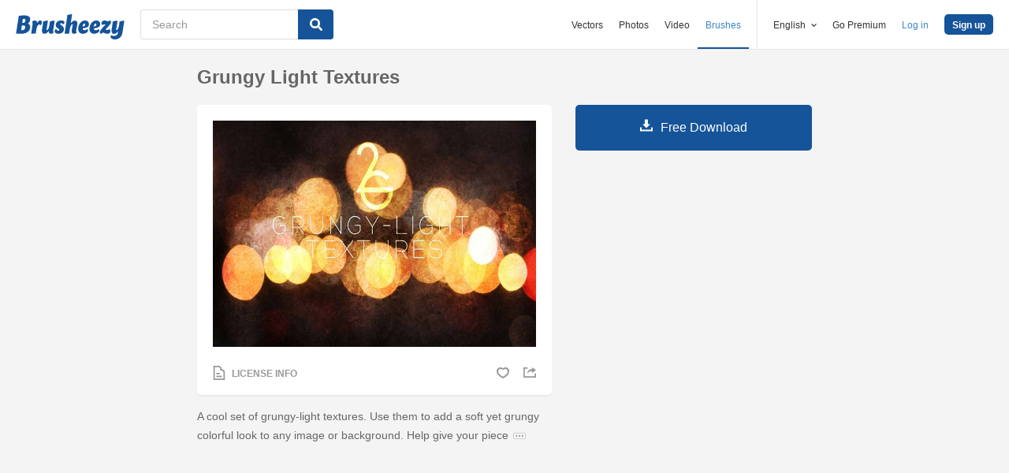

--- FILE ---
content_type: text/html; charset=utf-8
request_url: https://www.brusheezy.com/textures/18534-grungy-light-textures
body_size: 34688
content:
<!DOCTYPE html>
<!--[if lt IE 7]>      <html lang="en" xmlns:fb="http://developers.facebook.com/schema/" xmlns:og="http://opengraphprotocol.org/schema/" class="no-js lt-ie9 lt-ie8 lt-ie7"> <![endif]-->
<!--[if IE 7]>         <html lang="en" xmlns:fb="http://developers.facebook.com/schema/" xmlns:og="http://opengraphprotocol.org/schema/" class="no-js lt-ie9 lt-ie8"> <![endif]-->
<!--[if IE 8]>         <html lang="en" xmlns:fb="http://developers.facebook.com/schema/" xmlns:og="http://opengraphprotocol.org/schema/" class="no-js lt-ie9"> <![endif]-->
<!--[if IE 9]>         <html lang="en" xmlns:fb="http://developers.facebook.com/schema/" xmlns:og="http://opengraphprotocol.org/schema/" class="no-js ie9"> <![endif]-->
<!--[if gt IE 9]><!--> <html lang="en" xmlns:fb="http://developers.facebook.com/schema/" xmlns:og="http://opengraphprotocol.org/schema/" class="no-js"> <!--<![endif]-->
  <head>
	  <script type="text/javascript">window.country_code = "US";window.remote_ip_address = '3.146.152.210'</script>
        <link rel="alternate" href="https://www.brusheezy.com/textures/18534-grungy-light-textures" hreflang="en" />
    <link rel="alternate" href="https://es.brusheezy.com/texturas/18534-grungy-light-texturas" hreflang="es" />
    <link rel="alternate" href="https://pt.brusheezy.com/texturas/18534-texturas-claras-sujas" hreflang="pt-BR" />
    <link rel="alternate" href="https://de.brusheezy.com/texturen/18534-grungy-light-texturen" hreflang="de" />
    <link rel="alternate" href="https://fr.brusheezy.com/textures/18534-textures-legeres-grungy" hreflang="fr" />
    <link rel="alternate" href="https://nl.brusheezy.com/textures/18534-grungy-lichte-texturen" hreflang="nl" />
    <link rel="alternate" href="https://sv.brusheezy.com/strukturer/18534-grungy-ljusa-texturer" hreflang="sv" />
    <link rel="alternate" href="https://www.brusheezy.com/textures/18534-grungy-light-textures" hreflang="x-default" />

    
    <link rel="dns-prefetch" href="//static.brusheezy.com">
    <meta charset="utf-8">
    <meta http-equiv="X-UA-Compatible" content="IE=edge,chrome=1">
<script>window.NREUM||(NREUM={});NREUM.info={"beacon":"bam.nr-data.net","errorBeacon":"bam.nr-data.net","licenseKey":"NRJS-e38a0a5d9f3d7a161d2","applicationID":"682498450","transactionName":"J1kMFkBaWF9cREoQVxdZFxBRUEccSl4KFQ==","queueTime":0,"applicationTime":335,"agent":""}</script>
<script>(window.NREUM||(NREUM={})).init={ajax:{deny_list:["bam.nr-data.net"]},feature_flags:["soft_nav"]};(window.NREUM||(NREUM={})).loader_config={licenseKey:"NRJS-e38a0a5d9f3d7a161d2",applicationID:"682498450",browserID:"682498528"};;/*! For license information please see nr-loader-rum-1.306.0.min.js.LICENSE.txt */
(()=>{var e,t,r={122:(e,t,r)=>{"use strict";r.d(t,{a:()=>i});var n=r(944);function i(e,t){try{if(!e||"object"!=typeof e)return(0,n.R)(3);if(!t||"object"!=typeof t)return(0,n.R)(4);const r=Object.create(Object.getPrototypeOf(t),Object.getOwnPropertyDescriptors(t)),a=0===Object.keys(r).length?e:r;for(let o in a)if(void 0!==e[o])try{if(null===e[o]){r[o]=null;continue}Array.isArray(e[o])&&Array.isArray(t[o])?r[o]=Array.from(new Set([...e[o],...t[o]])):"object"==typeof e[o]&&"object"==typeof t[o]?r[o]=i(e[o],t[o]):r[o]=e[o]}catch(e){r[o]||(0,n.R)(1,e)}return r}catch(e){(0,n.R)(2,e)}}},154:(e,t,r)=>{"use strict";r.d(t,{OF:()=>c,RI:()=>i,WN:()=>u,bv:()=>a,eN:()=>l,gm:()=>o,mw:()=>s,sb:()=>d});var n=r(863);const i="undefined"!=typeof window&&!!window.document,a="undefined"!=typeof WorkerGlobalScope&&("undefined"!=typeof self&&self instanceof WorkerGlobalScope&&self.navigator instanceof WorkerNavigator||"undefined"!=typeof globalThis&&globalThis instanceof WorkerGlobalScope&&globalThis.navigator instanceof WorkerNavigator),o=i?window:"undefined"!=typeof WorkerGlobalScope&&("undefined"!=typeof self&&self instanceof WorkerGlobalScope&&self||"undefined"!=typeof globalThis&&globalThis instanceof WorkerGlobalScope&&globalThis),s=Boolean("hidden"===o?.document?.visibilityState),c=/iPad|iPhone|iPod/.test(o.navigator?.userAgent),d=c&&"undefined"==typeof SharedWorker,u=((()=>{const e=o.navigator?.userAgent?.match(/Firefox[/\s](\d+\.\d+)/);Array.isArray(e)&&e.length>=2&&e[1]})(),Date.now()-(0,n.t)()),l=()=>"undefined"!=typeof PerformanceNavigationTiming&&o?.performance?.getEntriesByType("navigation")?.[0]?.responseStart},163:(e,t,r)=>{"use strict";r.d(t,{j:()=>E});var n=r(384),i=r(741);var a=r(555);r(860).K7.genericEvents;const o="experimental.resources",s="register",c=e=>{if(!e||"string"!=typeof e)return!1;try{document.createDocumentFragment().querySelector(e)}catch{return!1}return!0};var d=r(614),u=r(944),l=r(122);const f="[data-nr-mask]",g=e=>(0,l.a)(e,(()=>{const e={feature_flags:[],experimental:{allow_registered_children:!1,resources:!1},mask_selector:"*",block_selector:"[data-nr-block]",mask_input_options:{color:!1,date:!1,"datetime-local":!1,email:!1,month:!1,number:!1,range:!1,search:!1,tel:!1,text:!1,time:!1,url:!1,week:!1,textarea:!1,select:!1,password:!0}};return{ajax:{deny_list:void 0,block_internal:!0,enabled:!0,autoStart:!0},api:{get allow_registered_children(){return e.feature_flags.includes(s)||e.experimental.allow_registered_children},set allow_registered_children(t){e.experimental.allow_registered_children=t},duplicate_registered_data:!1},browser_consent_mode:{enabled:!1},distributed_tracing:{enabled:void 0,exclude_newrelic_header:void 0,cors_use_newrelic_header:void 0,cors_use_tracecontext_headers:void 0,allowed_origins:void 0},get feature_flags(){return e.feature_flags},set feature_flags(t){e.feature_flags=t},generic_events:{enabled:!0,autoStart:!0},harvest:{interval:30},jserrors:{enabled:!0,autoStart:!0},logging:{enabled:!0,autoStart:!0},metrics:{enabled:!0,autoStart:!0},obfuscate:void 0,page_action:{enabled:!0},page_view_event:{enabled:!0,autoStart:!0},page_view_timing:{enabled:!0,autoStart:!0},performance:{capture_marks:!1,capture_measures:!1,capture_detail:!0,resources:{get enabled(){return e.feature_flags.includes(o)||e.experimental.resources},set enabled(t){e.experimental.resources=t},asset_types:[],first_party_domains:[],ignore_newrelic:!0}},privacy:{cookies_enabled:!0},proxy:{assets:void 0,beacon:void 0},session:{expiresMs:d.wk,inactiveMs:d.BB},session_replay:{autoStart:!0,enabled:!1,preload:!1,sampling_rate:10,error_sampling_rate:100,collect_fonts:!1,inline_images:!1,fix_stylesheets:!0,mask_all_inputs:!0,get mask_text_selector(){return e.mask_selector},set mask_text_selector(t){c(t)?e.mask_selector="".concat(t,",").concat(f):""===t||null===t?e.mask_selector=f:(0,u.R)(5,t)},get block_class(){return"nr-block"},get ignore_class(){return"nr-ignore"},get mask_text_class(){return"nr-mask"},get block_selector(){return e.block_selector},set block_selector(t){c(t)?e.block_selector+=",".concat(t):""!==t&&(0,u.R)(6,t)},get mask_input_options(){return e.mask_input_options},set mask_input_options(t){t&&"object"==typeof t?e.mask_input_options={...t,password:!0}:(0,u.R)(7,t)}},session_trace:{enabled:!0,autoStart:!0},soft_navigations:{enabled:!0,autoStart:!0},spa:{enabled:!0,autoStart:!0},ssl:void 0,user_actions:{enabled:!0,elementAttributes:["id","className","tagName","type"]}}})());var p=r(154),m=r(324);let h=0;const v={buildEnv:m.F3,distMethod:m.Xs,version:m.xv,originTime:p.WN},b={consented:!1},y={appMetadata:{},get consented(){return this.session?.state?.consent||b.consented},set consented(e){b.consented=e},customTransaction:void 0,denyList:void 0,disabled:!1,harvester:void 0,isolatedBacklog:!1,isRecording:!1,loaderType:void 0,maxBytes:3e4,obfuscator:void 0,onerror:void 0,ptid:void 0,releaseIds:{},session:void 0,timeKeeper:void 0,registeredEntities:[],jsAttributesMetadata:{bytes:0},get harvestCount(){return++h}},_=e=>{const t=(0,l.a)(e,y),r=Object.keys(v).reduce((e,t)=>(e[t]={value:v[t],writable:!1,configurable:!0,enumerable:!0},e),{});return Object.defineProperties(t,r)};var w=r(701);const x=e=>{const t=e.startsWith("http");e+="/",r.p=t?e:"https://"+e};var S=r(836),k=r(241);const R={accountID:void 0,trustKey:void 0,agentID:void 0,licenseKey:void 0,applicationID:void 0,xpid:void 0},A=e=>(0,l.a)(e,R),T=new Set;function E(e,t={},r,o){let{init:s,info:c,loader_config:d,runtime:u={},exposed:l=!0}=t;if(!c){const e=(0,n.pV)();s=e.init,c=e.info,d=e.loader_config}e.init=g(s||{}),e.loader_config=A(d||{}),c.jsAttributes??={},p.bv&&(c.jsAttributes.isWorker=!0),e.info=(0,a.D)(c);const f=e.init,m=[c.beacon,c.errorBeacon];T.has(e.agentIdentifier)||(f.proxy.assets&&(x(f.proxy.assets),m.push(f.proxy.assets)),f.proxy.beacon&&m.push(f.proxy.beacon),e.beacons=[...m],function(e){const t=(0,n.pV)();Object.getOwnPropertyNames(i.W.prototype).forEach(r=>{const n=i.W.prototype[r];if("function"!=typeof n||"constructor"===n)return;let a=t[r];e[r]&&!1!==e.exposed&&"micro-agent"!==e.runtime?.loaderType&&(t[r]=(...t)=>{const n=e[r](...t);return a?a(...t):n})})}(e),(0,n.US)("activatedFeatures",w.B),e.runSoftNavOverSpa&&=!0===f.soft_navigations.enabled&&f.feature_flags.includes("soft_nav")),u.denyList=[...f.ajax.deny_list||[],...f.ajax.block_internal?m:[]],u.ptid=e.agentIdentifier,u.loaderType=r,e.runtime=_(u),T.has(e.agentIdentifier)||(e.ee=S.ee.get(e.agentIdentifier),e.exposed=l,(0,k.W)({agentIdentifier:e.agentIdentifier,drained:!!w.B?.[e.agentIdentifier],type:"lifecycle",name:"initialize",feature:void 0,data:e.config})),T.add(e.agentIdentifier)}},234:(e,t,r)=>{"use strict";r.d(t,{W:()=>a});var n=r(836),i=r(687);class a{constructor(e,t){this.agentIdentifier=e,this.ee=n.ee.get(e),this.featureName=t,this.blocked=!1}deregisterDrain(){(0,i.x3)(this.agentIdentifier,this.featureName)}}},241:(e,t,r)=>{"use strict";r.d(t,{W:()=>a});var n=r(154);const i="newrelic";function a(e={}){try{n.gm.dispatchEvent(new CustomEvent(i,{detail:e}))}catch(e){}}},261:(e,t,r)=>{"use strict";r.d(t,{$9:()=>d,BL:()=>s,CH:()=>g,Dl:()=>_,Fw:()=>y,PA:()=>h,Pl:()=>n,Pv:()=>k,Tb:()=>l,U2:()=>a,V1:()=>S,Wb:()=>x,bt:()=>b,cD:()=>v,d3:()=>w,dT:()=>c,eY:()=>p,fF:()=>f,hG:()=>i,k6:()=>o,nb:()=>m,o5:()=>u});const n="api-",i="addPageAction",a="addToTrace",o="addRelease",s="finished",c="interaction",d="log",u="noticeError",l="pauseReplay",f="recordCustomEvent",g="recordReplay",p="register",m="setApplicationVersion",h="setCurrentRouteName",v="setCustomAttribute",b="setErrorHandler",y="setPageViewName",_="setUserId",w="start",x="wrapLogger",S="measure",k="consent"},289:(e,t,r)=>{"use strict";r.d(t,{GG:()=>o,Qr:()=>c,sB:()=>s});var n=r(878),i=r(389);function a(){return"undefined"==typeof document||"complete"===document.readyState}function o(e,t){if(a())return e();const r=(0,i.J)(e),o=setInterval(()=>{a()&&(clearInterval(o),r())},500);(0,n.sp)("load",r,t)}function s(e){if(a())return e();(0,n.DD)("DOMContentLoaded",e)}function c(e){if(a())return e();(0,n.sp)("popstate",e)}},324:(e,t,r)=>{"use strict";r.d(t,{F3:()=>i,Xs:()=>a,xv:()=>n});const n="1.306.0",i="PROD",a="CDN"},374:(e,t,r)=>{r.nc=(()=>{try{return document?.currentScript?.nonce}catch(e){}return""})()},384:(e,t,r)=>{"use strict";r.d(t,{NT:()=>o,US:()=>u,Zm:()=>s,bQ:()=>d,dV:()=>c,pV:()=>l});var n=r(154),i=r(863),a=r(910);const o={beacon:"bam.nr-data.net",errorBeacon:"bam.nr-data.net"};function s(){return n.gm.NREUM||(n.gm.NREUM={}),void 0===n.gm.newrelic&&(n.gm.newrelic=n.gm.NREUM),n.gm.NREUM}function c(){let e=s();return e.o||(e.o={ST:n.gm.setTimeout,SI:n.gm.setImmediate||n.gm.setInterval,CT:n.gm.clearTimeout,XHR:n.gm.XMLHttpRequest,REQ:n.gm.Request,EV:n.gm.Event,PR:n.gm.Promise,MO:n.gm.MutationObserver,FETCH:n.gm.fetch,WS:n.gm.WebSocket},(0,a.i)(...Object.values(e.o))),e}function d(e,t){let r=s();r.initializedAgents??={},t.initializedAt={ms:(0,i.t)(),date:new Date},r.initializedAgents[e]=t}function u(e,t){s()[e]=t}function l(){return function(){let e=s();const t=e.info||{};e.info={beacon:o.beacon,errorBeacon:o.errorBeacon,...t}}(),function(){let e=s();const t=e.init||{};e.init={...t}}(),c(),function(){let e=s();const t=e.loader_config||{};e.loader_config={...t}}(),s()}},389:(e,t,r)=>{"use strict";function n(e,t=500,r={}){const n=r?.leading||!1;let i;return(...r)=>{n&&void 0===i&&(e.apply(this,r),i=setTimeout(()=>{i=clearTimeout(i)},t)),n||(clearTimeout(i),i=setTimeout(()=>{e.apply(this,r)},t))}}function i(e){let t=!1;return(...r)=>{t||(t=!0,e.apply(this,r))}}r.d(t,{J:()=>i,s:()=>n})},555:(e,t,r)=>{"use strict";r.d(t,{D:()=>s,f:()=>o});var n=r(384),i=r(122);const a={beacon:n.NT.beacon,errorBeacon:n.NT.errorBeacon,licenseKey:void 0,applicationID:void 0,sa:void 0,queueTime:void 0,applicationTime:void 0,ttGuid:void 0,user:void 0,account:void 0,product:void 0,extra:void 0,jsAttributes:{},userAttributes:void 0,atts:void 0,transactionName:void 0,tNamePlain:void 0};function o(e){try{return!!e.licenseKey&&!!e.errorBeacon&&!!e.applicationID}catch(e){return!1}}const s=e=>(0,i.a)(e,a)},566:(e,t,r)=>{"use strict";r.d(t,{LA:()=>s,bz:()=>o});var n=r(154);const i="xxxxxxxx-xxxx-4xxx-yxxx-xxxxxxxxxxxx";function a(e,t){return e?15&e[t]:16*Math.random()|0}function o(){const e=n.gm?.crypto||n.gm?.msCrypto;let t,r=0;return e&&e.getRandomValues&&(t=e.getRandomValues(new Uint8Array(30))),i.split("").map(e=>"x"===e?a(t,r++).toString(16):"y"===e?(3&a()|8).toString(16):e).join("")}function s(e){const t=n.gm?.crypto||n.gm?.msCrypto;let r,i=0;t&&t.getRandomValues&&(r=t.getRandomValues(new Uint8Array(e)));const o=[];for(var s=0;s<e;s++)o.push(a(r,i++).toString(16));return o.join("")}},606:(e,t,r)=>{"use strict";r.d(t,{i:()=>a});var n=r(908);a.on=o;var i=a.handlers={};function a(e,t,r,a){o(a||n.d,i,e,t,r)}function o(e,t,r,i,a){a||(a="feature"),e||(e=n.d);var o=t[a]=t[a]||{};(o[r]=o[r]||[]).push([e,i])}},607:(e,t,r)=>{"use strict";r.d(t,{W:()=>n});const n=(0,r(566).bz)()},614:(e,t,r)=>{"use strict";r.d(t,{BB:()=>o,H3:()=>n,g:()=>d,iL:()=>c,tS:()=>s,uh:()=>i,wk:()=>a});const n="NRBA",i="SESSION",a=144e5,o=18e5,s={STARTED:"session-started",PAUSE:"session-pause",RESET:"session-reset",RESUME:"session-resume",UPDATE:"session-update"},c={SAME_TAB:"same-tab",CROSS_TAB:"cross-tab"},d={OFF:0,FULL:1,ERROR:2}},630:(e,t,r)=>{"use strict";r.d(t,{T:()=>n});const n=r(860).K7.pageViewEvent},646:(e,t,r)=>{"use strict";r.d(t,{y:()=>n});class n{constructor(e){this.contextId=e}}},687:(e,t,r)=>{"use strict";r.d(t,{Ak:()=>d,Ze:()=>f,x3:()=>u});var n=r(241),i=r(836),a=r(606),o=r(860),s=r(646);const c={};function d(e,t){const r={staged:!1,priority:o.P3[t]||0};l(e),c[e].get(t)||c[e].set(t,r)}function u(e,t){e&&c[e]&&(c[e].get(t)&&c[e].delete(t),p(e,t,!1),c[e].size&&g(e))}function l(e){if(!e)throw new Error("agentIdentifier required");c[e]||(c[e]=new Map)}function f(e="",t="feature",r=!1){if(l(e),!e||!c[e].get(t)||r)return p(e,t);c[e].get(t).staged=!0,g(e)}function g(e){const t=Array.from(c[e]);t.every(([e,t])=>t.staged)&&(t.sort((e,t)=>e[1].priority-t[1].priority),t.forEach(([t])=>{c[e].delete(t),p(e,t)}))}function p(e,t,r=!0){const o=e?i.ee.get(e):i.ee,c=a.i.handlers;if(!o.aborted&&o.backlog&&c){if((0,n.W)({agentIdentifier:e,type:"lifecycle",name:"drain",feature:t}),r){const e=o.backlog[t],r=c[t];if(r){for(let t=0;e&&t<e.length;++t)m(e[t],r);Object.entries(r).forEach(([e,t])=>{Object.values(t||{}).forEach(t=>{t[0]?.on&&t[0]?.context()instanceof s.y&&t[0].on(e,t[1])})})}}o.isolatedBacklog||delete c[t],o.backlog[t]=null,o.emit("drain-"+t,[])}}function m(e,t){var r=e[1];Object.values(t[r]||{}).forEach(t=>{var r=e[0];if(t[0]===r){var n=t[1],i=e[3],a=e[2];n.apply(i,a)}})}},699:(e,t,r)=>{"use strict";r.d(t,{It:()=>a,KC:()=>s,No:()=>i,qh:()=>o});var n=r(860);const i=16e3,a=1e6,o="SESSION_ERROR",s={[n.K7.logging]:!0,[n.K7.genericEvents]:!1,[n.K7.jserrors]:!1,[n.K7.ajax]:!1}},701:(e,t,r)=>{"use strict";r.d(t,{B:()=>a,t:()=>o});var n=r(241);const i=new Set,a={};function o(e,t){const r=t.agentIdentifier;a[r]??={},e&&"object"==typeof e&&(i.has(r)||(t.ee.emit("rumresp",[e]),a[r]=e,i.add(r),(0,n.W)({agentIdentifier:r,loaded:!0,drained:!0,type:"lifecycle",name:"load",feature:void 0,data:e})))}},741:(e,t,r)=>{"use strict";r.d(t,{W:()=>a});var n=r(944),i=r(261);class a{#e(e,...t){if(this[e]!==a.prototype[e])return this[e](...t);(0,n.R)(35,e)}addPageAction(e,t){return this.#e(i.hG,e,t)}register(e){return this.#e(i.eY,e)}recordCustomEvent(e,t){return this.#e(i.fF,e,t)}setPageViewName(e,t){return this.#e(i.Fw,e,t)}setCustomAttribute(e,t,r){return this.#e(i.cD,e,t,r)}noticeError(e,t){return this.#e(i.o5,e,t)}setUserId(e){return this.#e(i.Dl,e)}setApplicationVersion(e){return this.#e(i.nb,e)}setErrorHandler(e){return this.#e(i.bt,e)}addRelease(e,t){return this.#e(i.k6,e,t)}log(e,t){return this.#e(i.$9,e,t)}start(){return this.#e(i.d3)}finished(e){return this.#e(i.BL,e)}recordReplay(){return this.#e(i.CH)}pauseReplay(){return this.#e(i.Tb)}addToTrace(e){return this.#e(i.U2,e)}setCurrentRouteName(e){return this.#e(i.PA,e)}interaction(e){return this.#e(i.dT,e)}wrapLogger(e,t,r){return this.#e(i.Wb,e,t,r)}measure(e,t){return this.#e(i.V1,e,t)}consent(e){return this.#e(i.Pv,e)}}},782:(e,t,r)=>{"use strict";r.d(t,{T:()=>n});const n=r(860).K7.pageViewTiming},836:(e,t,r)=>{"use strict";r.d(t,{P:()=>s,ee:()=>c});var n=r(384),i=r(990),a=r(646),o=r(607);const s="nr@context:".concat(o.W),c=function e(t,r){var n={},o={},u={},l=!1;try{l=16===r.length&&d.initializedAgents?.[r]?.runtime.isolatedBacklog}catch(e){}var f={on:p,addEventListener:p,removeEventListener:function(e,t){var r=n[e];if(!r)return;for(var i=0;i<r.length;i++)r[i]===t&&r.splice(i,1)},emit:function(e,r,n,i,a){!1!==a&&(a=!0);if(c.aborted&&!i)return;t&&a&&t.emit(e,r,n);var s=g(n);m(e).forEach(e=>{e.apply(s,r)});var d=v()[o[e]];d&&d.push([f,e,r,s]);return s},get:h,listeners:m,context:g,buffer:function(e,t){const r=v();if(t=t||"feature",f.aborted)return;Object.entries(e||{}).forEach(([e,n])=>{o[n]=t,t in r||(r[t]=[])})},abort:function(){f._aborted=!0,Object.keys(f.backlog).forEach(e=>{delete f.backlog[e]})},isBuffering:function(e){return!!v()[o[e]]},debugId:r,backlog:l?{}:t&&"object"==typeof t.backlog?t.backlog:{},isolatedBacklog:l};return Object.defineProperty(f,"aborted",{get:()=>{let e=f._aborted||!1;return e||(t&&(e=t.aborted),e)}}),f;function g(e){return e&&e instanceof a.y?e:e?(0,i.I)(e,s,()=>new a.y(s)):new a.y(s)}function p(e,t){n[e]=m(e).concat(t)}function m(e){return n[e]||[]}function h(t){return u[t]=u[t]||e(f,t)}function v(){return f.backlog}}(void 0,"globalEE"),d=(0,n.Zm)();d.ee||(d.ee=c)},843:(e,t,r)=>{"use strict";r.d(t,{G:()=>a,u:()=>i});var n=r(878);function i(e,t=!1,r,i){(0,n.DD)("visibilitychange",function(){if(t)return void("hidden"===document.visibilityState&&e());e(document.visibilityState)},r,i)}function a(e,t,r){(0,n.sp)("pagehide",e,t,r)}},860:(e,t,r)=>{"use strict";r.d(t,{$J:()=>u,K7:()=>c,P3:()=>d,XX:()=>i,Yy:()=>s,df:()=>a,qY:()=>n,v4:()=>o});const n="events",i="jserrors",a="browser/blobs",o="rum",s="browser/logs",c={ajax:"ajax",genericEvents:"generic_events",jserrors:i,logging:"logging",metrics:"metrics",pageAction:"page_action",pageViewEvent:"page_view_event",pageViewTiming:"page_view_timing",sessionReplay:"session_replay",sessionTrace:"session_trace",softNav:"soft_navigations",spa:"spa"},d={[c.pageViewEvent]:1,[c.pageViewTiming]:2,[c.metrics]:3,[c.jserrors]:4,[c.spa]:5,[c.ajax]:6,[c.sessionTrace]:7,[c.softNav]:8,[c.sessionReplay]:9,[c.logging]:10,[c.genericEvents]:11},u={[c.pageViewEvent]:o,[c.pageViewTiming]:n,[c.ajax]:n,[c.spa]:n,[c.softNav]:n,[c.metrics]:i,[c.jserrors]:i,[c.sessionTrace]:a,[c.sessionReplay]:a,[c.logging]:s,[c.genericEvents]:"ins"}},863:(e,t,r)=>{"use strict";function n(){return Math.floor(performance.now())}r.d(t,{t:()=>n})},878:(e,t,r)=>{"use strict";function n(e,t){return{capture:e,passive:!1,signal:t}}function i(e,t,r=!1,i){window.addEventListener(e,t,n(r,i))}function a(e,t,r=!1,i){document.addEventListener(e,t,n(r,i))}r.d(t,{DD:()=>a,jT:()=>n,sp:()=>i})},908:(e,t,r)=>{"use strict";r.d(t,{d:()=>n,p:()=>i});var n=r(836).ee.get("handle");function i(e,t,r,i,a){a?(a.buffer([e],i),a.emit(e,t,r)):(n.buffer([e],i),n.emit(e,t,r))}},910:(e,t,r)=>{"use strict";r.d(t,{i:()=>a});var n=r(944);const i=new Map;function a(...e){return e.every(e=>{if(i.has(e))return i.get(e);const t="function"==typeof e?e.toString():"",r=t.includes("[native code]"),a=t.includes("nrWrapper");return r||a||(0,n.R)(64,e?.name||t),i.set(e,r),r})}},944:(e,t,r)=>{"use strict";r.d(t,{R:()=>i});var n=r(241);function i(e,t){"function"==typeof console.debug&&(console.debug("New Relic Warning: https://github.com/newrelic/newrelic-browser-agent/blob/main/docs/warning-codes.md#".concat(e),t),(0,n.W)({agentIdentifier:null,drained:null,type:"data",name:"warn",feature:"warn",data:{code:e,secondary:t}}))}},969:(e,t,r)=>{"use strict";r.d(t,{TZ:()=>n,XG:()=>s,rs:()=>i,xV:()=>o,z_:()=>a});const n=r(860).K7.metrics,i="sm",a="cm",o="storeSupportabilityMetrics",s="storeEventMetrics"},990:(e,t,r)=>{"use strict";r.d(t,{I:()=>i});var n=Object.prototype.hasOwnProperty;function i(e,t,r){if(n.call(e,t))return e[t];var i=r();if(Object.defineProperty&&Object.keys)try{return Object.defineProperty(e,t,{value:i,writable:!0,enumerable:!1}),i}catch(e){}return e[t]=i,i}}},n={};function i(e){var t=n[e];if(void 0!==t)return t.exports;var a=n[e]={exports:{}};return r[e](a,a.exports,i),a.exports}i.m=r,i.d=(e,t)=>{for(var r in t)i.o(t,r)&&!i.o(e,r)&&Object.defineProperty(e,r,{enumerable:!0,get:t[r]})},i.f={},i.e=e=>Promise.all(Object.keys(i.f).reduce((t,r)=>(i.f[r](e,t),t),[])),i.u=e=>"nr-rum-1.306.0.min.js",i.o=(e,t)=>Object.prototype.hasOwnProperty.call(e,t),e={},t="NRBA-1.306.0.PROD:",i.l=(r,n,a,o)=>{if(e[r])e[r].push(n);else{var s,c;if(void 0!==a)for(var d=document.getElementsByTagName("script"),u=0;u<d.length;u++){var l=d[u];if(l.getAttribute("src")==r||l.getAttribute("data-webpack")==t+a){s=l;break}}if(!s){c=!0;var f={296:"sha512-XHJAyYwsxAD4jnOFenBf2aq49/pv28jKOJKs7YGQhagYYI2Zk8nHflZPdd7WiilkmEkgIZQEFX4f1AJMoyzKwA=="};(s=document.createElement("script")).charset="utf-8",i.nc&&s.setAttribute("nonce",i.nc),s.setAttribute("data-webpack",t+a),s.src=r,0!==s.src.indexOf(window.location.origin+"/")&&(s.crossOrigin="anonymous"),f[o]&&(s.integrity=f[o])}e[r]=[n];var g=(t,n)=>{s.onerror=s.onload=null,clearTimeout(p);var i=e[r];if(delete e[r],s.parentNode&&s.parentNode.removeChild(s),i&&i.forEach(e=>e(n)),t)return t(n)},p=setTimeout(g.bind(null,void 0,{type:"timeout",target:s}),12e4);s.onerror=g.bind(null,s.onerror),s.onload=g.bind(null,s.onload),c&&document.head.appendChild(s)}},i.r=e=>{"undefined"!=typeof Symbol&&Symbol.toStringTag&&Object.defineProperty(e,Symbol.toStringTag,{value:"Module"}),Object.defineProperty(e,"__esModule",{value:!0})},i.p="https://js-agent.newrelic.com/",(()=>{var e={374:0,840:0};i.f.j=(t,r)=>{var n=i.o(e,t)?e[t]:void 0;if(0!==n)if(n)r.push(n[2]);else{var a=new Promise((r,i)=>n=e[t]=[r,i]);r.push(n[2]=a);var o=i.p+i.u(t),s=new Error;i.l(o,r=>{if(i.o(e,t)&&(0!==(n=e[t])&&(e[t]=void 0),n)){var a=r&&("load"===r.type?"missing":r.type),o=r&&r.target&&r.target.src;s.message="Loading chunk "+t+" failed: ("+a+": "+o+")",s.name="ChunkLoadError",s.type=a,s.request=o,n[1](s)}},"chunk-"+t,t)}};var t=(t,r)=>{var n,a,[o,s,c]=r,d=0;if(o.some(t=>0!==e[t])){for(n in s)i.o(s,n)&&(i.m[n]=s[n]);if(c)c(i)}for(t&&t(r);d<o.length;d++)a=o[d],i.o(e,a)&&e[a]&&e[a][0](),e[a]=0},r=self["webpackChunk:NRBA-1.306.0.PROD"]=self["webpackChunk:NRBA-1.306.0.PROD"]||[];r.forEach(t.bind(null,0)),r.push=t.bind(null,r.push.bind(r))})(),(()=>{"use strict";i(374);var e=i(566),t=i(741);class r extends t.W{agentIdentifier=(0,e.LA)(16)}var n=i(860);const a=Object.values(n.K7);var o=i(163);var s=i(908),c=i(863),d=i(261),u=i(241),l=i(944),f=i(701),g=i(969);function p(e,t,i,a){const o=a||i;!o||o[e]&&o[e]!==r.prototype[e]||(o[e]=function(){(0,s.p)(g.xV,["API/"+e+"/called"],void 0,n.K7.metrics,i.ee),(0,u.W)({agentIdentifier:i.agentIdentifier,drained:!!f.B?.[i.agentIdentifier],type:"data",name:"api",feature:d.Pl+e,data:{}});try{return t.apply(this,arguments)}catch(e){(0,l.R)(23,e)}})}function m(e,t,r,n,i){const a=e.info;null===r?delete a.jsAttributes[t]:a.jsAttributes[t]=r,(i||null===r)&&(0,s.p)(d.Pl+n,[(0,c.t)(),t,r],void 0,"session",e.ee)}var h=i(687),v=i(234),b=i(289),y=i(154),_=i(384);const w=e=>y.RI&&!0===e?.privacy.cookies_enabled;function x(e){return!!(0,_.dV)().o.MO&&w(e)&&!0===e?.session_trace.enabled}var S=i(389),k=i(699);class R extends v.W{constructor(e,t){super(e.agentIdentifier,t),this.agentRef=e,this.abortHandler=void 0,this.featAggregate=void 0,this.loadedSuccessfully=void 0,this.onAggregateImported=new Promise(e=>{this.loadedSuccessfully=e}),this.deferred=Promise.resolve(),!1===e.init[this.featureName].autoStart?this.deferred=new Promise((t,r)=>{this.ee.on("manual-start-all",(0,S.J)(()=>{(0,h.Ak)(e.agentIdentifier,this.featureName),t()}))}):(0,h.Ak)(e.agentIdentifier,t)}importAggregator(e,t,r={}){if(this.featAggregate)return;const n=async()=>{let n;await this.deferred;try{if(w(e.init)){const{setupAgentSession:t}=await i.e(296).then(i.bind(i,305));n=t(e)}}catch(e){(0,l.R)(20,e),this.ee.emit("internal-error",[e]),(0,s.p)(k.qh,[e],void 0,this.featureName,this.ee)}try{if(!this.#t(this.featureName,n,e.init))return(0,h.Ze)(this.agentIdentifier,this.featureName),void this.loadedSuccessfully(!1);const{Aggregate:i}=await t();this.featAggregate=new i(e,r),e.runtime.harvester.initializedAggregates.push(this.featAggregate),this.loadedSuccessfully(!0)}catch(e){(0,l.R)(34,e),this.abortHandler?.(),(0,h.Ze)(this.agentIdentifier,this.featureName,!0),this.loadedSuccessfully(!1),this.ee&&this.ee.abort()}};y.RI?(0,b.GG)(()=>n(),!0):n()}#t(e,t,r){if(this.blocked)return!1;switch(e){case n.K7.sessionReplay:return x(r)&&!!t;case n.K7.sessionTrace:return!!t;default:return!0}}}var A=i(630),T=i(614);class E extends R{static featureName=A.T;constructor(e){var t;super(e,A.T),this.setupInspectionEvents(e.agentIdentifier),t=e,p(d.Fw,function(e,r){"string"==typeof e&&("/"!==e.charAt(0)&&(e="/"+e),t.runtime.customTransaction=(r||"http://custom.transaction")+e,(0,s.p)(d.Pl+d.Fw,[(0,c.t)()],void 0,void 0,t.ee))},t),this.importAggregator(e,()=>i.e(296).then(i.bind(i,943)))}setupInspectionEvents(e){const t=(t,r)=>{t&&(0,u.W)({agentIdentifier:e,timeStamp:t.timeStamp,loaded:"complete"===t.target.readyState,type:"window",name:r,data:t.target.location+""})};(0,b.sB)(e=>{t(e,"DOMContentLoaded")}),(0,b.GG)(e=>{t(e,"load")}),(0,b.Qr)(e=>{t(e,"navigate")}),this.ee.on(T.tS.UPDATE,(t,r)=>{(0,u.W)({agentIdentifier:e,type:"lifecycle",name:"session",data:r})})}}var N=i(843),I=i(782);class j extends R{static featureName=I.T;constructor(e){super(e,I.T),y.RI&&((0,N.u)(()=>(0,s.p)("docHidden",[(0,c.t)()],void 0,I.T,this.ee),!0),(0,N.G)(()=>(0,s.p)("winPagehide",[(0,c.t)()],void 0,I.T,this.ee)),this.importAggregator(e,()=>i.e(296).then(i.bind(i,117))))}}class P extends R{static featureName=g.TZ;constructor(e){super(e,g.TZ),y.RI&&document.addEventListener("securitypolicyviolation",e=>{(0,s.p)(g.xV,["Generic/CSPViolation/Detected"],void 0,this.featureName,this.ee)}),this.importAggregator(e,()=>i.e(296).then(i.bind(i,623)))}}new class extends r{constructor(e){var t;(super(),y.gm)?(this.features={},(0,_.bQ)(this.agentIdentifier,this),this.desiredFeatures=new Set(e.features||[]),this.desiredFeatures.add(E),this.runSoftNavOverSpa=[...this.desiredFeatures].some(e=>e.featureName===n.K7.softNav),(0,o.j)(this,e,e.loaderType||"agent"),t=this,p(d.cD,function(e,r,n=!1){if("string"==typeof e){if(["string","number","boolean"].includes(typeof r)||null===r)return m(t,e,r,d.cD,n);(0,l.R)(40,typeof r)}else(0,l.R)(39,typeof e)},t),function(e){p(d.Dl,function(t){if("string"==typeof t||null===t)return m(e,"enduser.id",t,d.Dl,!0);(0,l.R)(41,typeof t)},e)}(this),function(e){p(d.nb,function(t){if("string"==typeof t||null===t)return m(e,"application.version",t,d.nb,!1);(0,l.R)(42,typeof t)},e)}(this),function(e){p(d.d3,function(){e.ee.emit("manual-start-all")},e)}(this),function(e){p(d.Pv,function(t=!0){if("boolean"==typeof t){if((0,s.p)(d.Pl+d.Pv,[t],void 0,"session",e.ee),e.runtime.consented=t,t){const t=e.features.page_view_event;t.onAggregateImported.then(e=>{const r=t.featAggregate;e&&!r.sentRum&&r.sendRum()})}}else(0,l.R)(65,typeof t)},e)}(this),this.run()):(0,l.R)(21)}get config(){return{info:this.info,init:this.init,loader_config:this.loader_config,runtime:this.runtime}}get api(){return this}run(){try{const e=function(e){const t={};return a.forEach(r=>{t[r]=!!e[r]?.enabled}),t}(this.init),t=[...this.desiredFeatures];t.sort((e,t)=>n.P3[e.featureName]-n.P3[t.featureName]),t.forEach(t=>{if(!e[t.featureName]&&t.featureName!==n.K7.pageViewEvent)return;if(this.runSoftNavOverSpa&&t.featureName===n.K7.spa)return;if(!this.runSoftNavOverSpa&&t.featureName===n.K7.softNav)return;const r=function(e){switch(e){case n.K7.ajax:return[n.K7.jserrors];case n.K7.sessionTrace:return[n.K7.ajax,n.K7.pageViewEvent];case n.K7.sessionReplay:return[n.K7.sessionTrace];case n.K7.pageViewTiming:return[n.K7.pageViewEvent];default:return[]}}(t.featureName).filter(e=>!(e in this.features));r.length>0&&(0,l.R)(36,{targetFeature:t.featureName,missingDependencies:r}),this.features[t.featureName]=new t(this)})}catch(e){(0,l.R)(22,e);for(const e in this.features)this.features[e].abortHandler?.();const t=(0,_.Zm)();delete t.initializedAgents[this.agentIdentifier]?.features,delete this.sharedAggregator;return t.ee.get(this.agentIdentifier).abort(),!1}}}({features:[E,j,P],loaderType:"lite"})})()})();</script>
    <meta name="viewport" content="width=device-width, initial-scale=1.0, minimum-scale=1.0" />
    <title>Free Grungy-Light Textures</title>
<meta content="A cool set of grungy-light textures. Use them to add a soft yet grungy colorful look to any image or background. Help give your piece some life! Download these FREE Grungy Light Textures from Brush..." name="description" />
<meta content="brusheezy" name="twitter:site" />
<meta content="brusheezy" name="twitter:creator" />
<meta content="summary_large_image" name="twitter:card" />
<meta content="https://static.brusheezy.com/system/resources/previews/000/018/534/original/grungy-light-textures.jpg" name="twitter:image" />
<meta content="Brusheezy" property="og:site_name" />
<meta content="Free Grungy-Light Textures" property="og:title" />
<meta content=" A cool set of grungy-light textures. Use them to add a soft yet grungy colorful look to any image or background. Help give your piece some life! Download these FREE Grungy Light Textures from Brusheezy.com!" property="og:description" />
<meta content="https://www.brusheezy.com/textures/18534-grungy-light-textures" property="og:url" />
<meta content="en_US" property="og:locale" />
<meta content="de_DE" property="og:locale:alternate" />
<meta content="es_ES" property="og:locale:alternate" />
<meta content="fr_FR" property="og:locale:alternate" />
<meta content="nl_NL" property="og:locale:alternate" />
<meta content="pt_BR" property="og:locale:alternate" />
<meta content="sv_SE" property="og:locale:alternate" />
<meta content="https://static.brusheezy.com/system/resources/previews/000/018/534/original/grungy-light-textures.jpg" property="og:image" />
    <link href="/favicon.ico" rel="shortcut icon"></link><link href="/favicon.png" rel="icon" sizes="48x48" type="image/png"></link><link href="/apple-touch-icon-precomposed.png" rel="apple-touch-icon-precomposed"></link>
    <link href="https://maxcdn.bootstrapcdn.com/font-awesome/4.6.3/css/font-awesome.min.css" media="screen" rel="stylesheet" type="text/css" />
    <script src="https://static.brusheezy.com/assets/modernizr.custom.83825-93372fb200ead74f1d44254d993c5440.js" type="text/javascript"></script>
    <link href="https://static.brusheezy.com/assets/application-e6fc89b3e1f8c6290743690971644994.css" media="screen" rel="stylesheet" type="text/css" />
    <link href="https://static.brusheezy.com/assets/print-ac38768f09270df2214d2c500c647adc.css" media="print" rel="stylesheet" type="text/css" />
    <link href="https://feeds.feedburner.com/eezyinc/brusheezy-images" rel="alternate" title="RSS" type="application/rss+xml" />

        <link rel="canonical" href="https://www.brusheezy.com/textures/18534-grungy-light-textures">


    <meta content="authenticity_token" name="csrf-param" />
<meta content="BH2jkK+1xe3sVTt2pLV9Z6vC6YuPkkwbUim7Cj4jcwM=" name="csrf-token" />
    <!-- Begin TextBlock "HTML - Head" -->
<meta name="google-site-verification" content="pfGHD8M12iD8MZoiUsSycicUuSitnj2scI2cB_MvoYw" />
<meta name="google-site-verification" content="b4_frnI9j9l6Hs7d1QntimjvrZOtJ8x8ykl7RfeJS2Y" />
<meta name="tinfoil-site-verification" content="6d4a376b35cc11699dd86a787c7b5ae10b5c70f0" />
<meta name="msvalidate.01" content="9E7A3F56C01FB9B69FCDD1FBD287CAE4" />
<meta name="p:domain_verify" content="e95f03b955f8191de30e476f8527821e"/>
<meta property="fb:page_id" content="111431139680" />
<meta name="google" content="nositelinkssearchbox" />
<meta name="referrer" content="unsafe-url" />
<!--<script type="text/javascript" src="http://api.xeezy.com/api.min.js"></script>-->
<!--<script async src="//cdn-s2s.buysellads.net/pub/brusheezy.js" data-cfasync="false"></script>-->
<link href="https://plus.google.com/116840303500574370724" rel="publisher" />

<script>
  var iStockCoupon = { 
    // --- ADMIN CONIG----
    Code: 'EEZYOFF14', 
    Message: 'Hurry! Offer Expires 10/31/2013',
    // -------------------

    showPopup: function() {
      var win = window.open("", "istock-sale", "width=520,height=320");
      var wrap = win.document.createElement('div'); 
      wrap.setAttribute('class', 'sale-wrapper');
      
      var logo = win.document.createElement('img');
      logo.setAttribute('src', '//static.vecteezy.com/system/assets/asset_files/000/000/171/original/new-istock-logo.jpg');
      wrap.appendChild(logo);
      
      var code = win.document.createElement('div');
      code.setAttribute('class','code');
      code.appendChild(win.document.createTextNode(iStockCoupon.Code));
      wrap.appendChild(code);
      
      var expires = win.document.createElement('div');
      expires.setAttribute('class','expire');
      expires.appendChild(win.document.createTextNode(iStockCoupon.Message));
      wrap.appendChild(expires);
      
      var close = win.document.createElement('a');
      close.setAttribute('href', '#');
      close.appendChild(win.document.createTextNode('Close Window'));
      wrap.appendChild(close);
      
      var style = win.document.createElement('style');
      close.setAttribute('onclick', 'window.close()');
  
      style.appendChild(win.document.createTextNode("a{margin-top: 40px;display:block;font-size:12px;color:rgb(73,149,203);text-decoration:none;} .expire{margin-top:16px;color: rgb(81,81,81);font-size:24px;} .code{margin-top:20px;font-size:50px;font-weight:700;text-transform:uppercase;} img{margin-top:44px;} body{padding:0;margin:0;text-align:center;font-family:sans-serif;} .sale-wrapper{height:288px;border:16px solid #a1a1a1;}"));
      win.document.body.appendChild(style);
      win.document.body.appendChild(wrap);        
    },
  };

</script>
<script src="https://cdn.optimizely.com/js/168948327.js"></script>

<script>var AdminHideEezyPremiumPopup = false</script>
<!-- TradeDoubler site verification 2802548 -->



<!-- End TextBlock "HTML - Head" -->
      <link href="https://static.brusheezy.com/assets/resource-show-090e629f8c47746d2d8ac3af6444ea40.css" media="screen" rel="stylesheet" type="text/css" />
  <script type="text/javascript">
    var is_show_page = true;
  </script>

  <script type="text/javascript">
      var resource_id = 18534;
      var custom_vert_text = "grungy";
  </script>

      <div hidden itemprop="image" itemscope itemtype="http://schema.org/ImageObject">

        <meta itemprop="author" content="buglogos">


        <meta itemprop="datePublished" content="2011-03-11">

      <meta itemprop="thumbnailUrl" content="https://static.brusheezy.com/system/resources/thumbnails/000/018/534/original/Grungy_Light_TexturesPreview.jpg">
      <meta itemprop="name" content="Grungy Light Textures" />
      <meta itemprop="description" content=" A cool set of grungy-light textures. Use them to add a soft yet grungy colorful look to any image or background. Help give your piece some life! Check out my site http://www.2g-art.me/">
        <meta itemprop="contentUrl" content="https://static.brusheezy.com/system/resources/previews/000/018/534/original/grungy-light-textures.jpg">
    </div>
  <link href="https://static.brusheezy.com/assets/resources/download_ad/download_ad_modal-1321ec8bcc15ba850988879cb0d3a09e.css" media="screen" rel="stylesheet" type="text/css" />


    <script type="application/ld+json">
      {
        "@context": "http://schema.org",
        "@type": "WebSite",
        "name": "brusheezy",
        "url": "https://www.brusheezy.com"
      }
   </script>

    <script type="application/ld+json">
      {
      "@context": "http://schema.org",
      "@type": "Organization",
      "url": "https://www.brusheezy.com",
      "logo": "https://static.brusheezy.com/assets/structured_data/brusheezy-logo-63a0370ba72197d03d41c8ee2a3fe30d.svg",
      "sameAs": [
        "https://www.facebook.com/brusheezy",
        "https://twitter.com/brusheezy",
        "https://pinterest.com/brusheezy/",
        "https://www.youtube.com/EezyInc",
        "https://instagram.com/eezy/",
        "https://www.snapchat.com/add/eezy",
        "https://google.com/+brusheezy"
      ]
     }
    </script>

    <script src="https://static.brusheezy.com/assets/sp-32e34cb9c56d3cd62718aba7a1338855.js" type="text/javascript"></script>
<script type="text/javascript">
  document.addEventListener('DOMContentLoaded', function() {
    snowplow('newTracker', 'sp', 'a.vecteezy.com', {
      appId: 'brusheezy_production',
      discoverRootDomain: true,
      eventMethod: 'beacon',
      cookieSameSite: 'Lax',
      context: {
        webPage: true,
        performanceTiming: true,
        gaCookies: true,
        geolocation: false
      }
    });
    snowplow('setUserIdFromCookie', 'rollout');
    snowplow('enableActivityTracking', {minimumVisitLength: 10, heartbeatDelay: 10});
    snowplow('enableLinkClickTracking');
    snowplow('trackPageView');
  });
</script>

  </head>

  <body class="proper-sticky-ads   fullwidth flex  redesign-layout resources-show"
        data-site="brusheezy">
    
<link rel="preconnect" href="https://a.pub.network/" crossorigin />
<link rel="preconnect" href="https://b.pub.network/" crossorigin />
<link rel="preconnect" href="https://c.pub.network/" crossorigin />
<link rel="preconnect" href="https://d.pub.network/" crossorigin />
<link rel="preconnect" href="https://c.amazon-adsystem.com" crossorigin />
<link rel="preconnect" href="https://s.amazon-adsystem.com" crossorigin />
<link rel="preconnect" href="https://secure.quantserve.com/" crossorigin />
<link rel="preconnect" href="https://rules.quantcount.com/" crossorigin />
<link rel="preconnect" href="https://pixel.quantserve.com/" crossorigin />
<link rel="preconnect" href="https://btloader.com/" crossorigin />
<link rel="preconnect" href="https://api.btloader.com/" crossorigin />
<link rel="preconnect" href="https://confiant-integrations.global.ssl.fastly.net" crossorigin />
<link rel="stylesheet" href="https://a.pub.network/brusheezy-com/cls.css">
<script data-cfasync="false" type="text/javascript">
  var freestar = freestar || {};
  freestar.queue = freestar.queue || [];
  freestar.config = freestar.config || {};
  freestar.config.enabled_slots = [];
  freestar.initCallback = function () { (freestar.config.enabled_slots.length === 0) ? freestar.initCallbackCalled = false : freestar.newAdSlots(freestar.config.enabled_slots) }
</script>
<script src="https://a.pub.network/brusheezy-com/pubfig.min.js" data-cfasync="false" async></script>
<style>
.fs-sticky-footer {
  background: rgba(247, 247, 247, 0.9) !important;
}
</style>
<!-- Tag ID: brusheezy_1x1_bouncex -->
<div align="center" id="brusheezy_1x1_bouncex">
 <script data-cfasync="false" type="text/javascript">
  freestar.config.enabled_slots.push({ placementName: "brusheezy_1x1_bouncex", slotId: "brusheezy_1x1_bouncex" });
 </script>
</div>


      <script src="https://static.brusheezy.com/assets/partner-service-v3-b8d5668d95732f2d5a895618bbc192d0.js" type="text/javascript"></script>

<script type="text/javascript">
  window.partnerService = new window.PartnerService({
    baseUrl: 'https://p.sa7eer.com',
    site: 'brusheezy',
    contentType: "vector",
    locale: 'en',
    controllerName: 'resources',
    pageviewGuid: '89b7f2af-4350-44b6-ac22-499db99655d1',
    sessionGuid: '04fffe23-1038-4e66-afce-3de7c9c5a5bd',
  });
</script>


    
      

    <div id="fb-root"></div>



      
<header class="ez-site-header ">
  <div class="max-inner is-logged-out">
    <div class='ez-site-header__logo'>
  <a href="https://www.brusheezy.com/" title="Brusheezy"><svg xmlns="http://www.w3.org/2000/svg" id="Layer_1" data-name="Layer 1" viewBox="0 0 248 57.8"><title>brusheezy-logo-color</title><path class="cls-1" d="M32.4,29.6c0,9.9-9.2,15.3-21.1,15.3-3.9,0-11-.6-11.3-.6L6.3,3.9A61.78,61.78,0,0,1,18,2.7c9.6,0,14.5,3,14.5,8.8a12.42,12.42,0,0,1-5.3,10.2A7.9,7.9,0,0,1,32.4,29.6Zm-11.3.1c0-2.8-1.7-3.9-4.6-3.9-1,0-2.1.1-3.2.2L11.7,36.6c.5,0,1,.1,1.5.1C18.4,36.7,21.1,34,21.1,29.7ZM15.6,10.9l-1.4,9h2.2c3.1,0,5.1-2.9,5.1-6,0-2.1-1.1-3.1-3.4-3.1A10.87,10.87,0,0,0,15.6,10.9Z" transform="translate(0 0)"></path><path class="cls-1" d="M55.3,14.4c2.6,0,4,1.6,4,4.4a8.49,8.49,0,0,1-3.6,6.8,3,3,0,0,0-2.7-2c-4.5,0-6.3,10.6-6.4,11.2L46,38.4l-.9,5.9c-3.1,0-6.9.3-8.1.3a4,4,0,0,1-2.2-1l.8-5.2,2-13,.1-.8c.8-5.4-.7-7.7-.7-7.7a9.11,9.11,0,0,1,6.1-2.5c3.4,0,5.2,2,5.3,6.3,1.2-3.1,3.2-6.3,6.9-6.3Z" transform="translate(0 0)"></path><path class="cls-1" d="M85.4,34.7c-.8,5.4.7,7.7.7,7.7A9.11,9.11,0,0,1,80,44.9c-3.5,0-5.3-2.2-5.3-6.7-2.4,3.7-5.6,6.7-9.7,6.7-4.4,0-6.4-3.7-5.3-11.2L61,25.6c.8-5,1-9,1-9,3.2-.6,7.3-2.1,8.8-2.1a4,4,0,0,1,2.2,1L71.4,25.7l-1.5,9.4c-.1.9,0,1.3.8,1.3,3.7,0,5.8-10.7,5.8-10.7.8-5,1-9,1-9,3.2-.6,7.3-2.1,8.8-2.1a4,4,0,0,1,2.2,1L86.9,25.8l-1.3,8.3Z" transform="translate(0 0)"></path><path class="cls-1" d="M103.3,14.4c4.5,0,7.8,1.6,7.8,4.5,0,3.2-3.9,4.5-3.9,4.5s-1.2-2.9-3.7-2.9a2,2,0,0,0-2.2,2,2.41,2.41,0,0,0,1.3,2.2l3.2,2a8.39,8.39,0,0,1,3.9,7.5c0,6.1-4.9,10.7-12.5,10.7-4.6,0-8.8-2-8.8-5.8,0-3.5,3.5-5.4,3.5-5.4S93.8,38,96.8,38A2,2,0,0,0,99,35.8a2.42,2.42,0,0,0-1.3-2.2l-3-1.9a7.74,7.74,0,0,1-3.8-7c.3-5.9,4.8-10.3,12.4-10.3Z" transform="translate(0 0)"></path><path class="cls-1" d="M138.1,34.8c-1.1,5.4.9,7.7.9,7.7a9.28,9.28,0,0,1-6.1,2.4c-4.3,0-6.3-3.2-5-10l.2-.9,1.8-9.6a.94.94,0,0,0-1-1.3c-3.6,0-5.7,10.9-5.7,11l-.7,4.5-.9,5.9c-3.1,0-6.9.3-8.1.3a4,4,0,0,1-2.2-1l.8-5.2,4.3-27.5c.8-5,1-9,1-9,3.2-.6,7.3-2.1,8.8-2.1a4,4,0,0,1,2.2,1l-3.1,19.9c2.4-3.5,5.5-6.3,9.5-6.3,4.4,0,6.8,3.8,5.3,11.2l-1.8,8.4Z" transform="translate(0 0)"></path><path class="cls-1" d="M167.1,22.9c0,4.4-2.4,7.3-8.4,8.5l-6.3,1.3c.5,2.8,2.2,4.1,5,4.1a8.32,8.32,0,0,0,5.8-2.7,3.74,3.74,0,0,1,1.8,3.1c0,3.7-5.5,7.6-11.9,7.6s-10.8-4.2-10.8-11.2c0-8.2,5.7-19.2,15.8-19.2,5.6,0,9,3.3,9,8.5Zm-10.6,4.2a2.63,2.63,0,0,0,1.7-2.8c0-1.2-.4-3-1.8-3-2.5,0-3.6,4.1-4,7.2Z" transform="translate(0 0)"></path><path class="cls-1" d="M192.9,22.9c0,4.4-2.4,7.3-8.4,8.5l-6.3,1.3c.5,2.8,2.2,4.1,5,4.1a8.32,8.32,0,0,0,5.8-2.7,3.74,3.74,0,0,1,1.8,3.1c0,3.7-5.5,7.6-11.9,7.6s-10.8-4.2-10.8-11.2c0-8.2,5.7-19.2,15.8-19.2,5.5,0,9,3.3,9,8.5Zm-10.7,4.2a2.63,2.63,0,0,0,1.7-2.8c0-1.2-.4-3-1.8-3-2.5,0-3.6,4.1-4,7.2Z" transform="translate(0 0)"></path><path class="cls-1" d="M213.9,33.8a7.72,7.72,0,0,1,2.2,5.4c0,4.5-3.7,5.7-6.9,5.7-4.1,0-7.1-2-10.2-3-.9,1-1.7,2-2.5,3,0,0-4.6-.1-4.6-3.3,0-3.9,6.4-10.5,13.3-18.1a19.88,19.88,0,0,0-2.2-.2c-3.9,0-5.4,2-5.4,2a8.19,8.19,0,0,1-1.8-5.4c.2-4.2,4.2-5.4,7.3-5.4,3.3,0,5.7,1.3,8.1,2.4l1.9-2.4s4.7.1,4.7,3.3c0,3.7-6.2,10.3-12.9,17.6a14.65,14.65,0,0,0,4,.7,6.22,6.22,0,0,0,5-2.3Z" transform="translate(0 0)"></path><path class="cls-1" d="M243.8,42.3c-1.7,10.3-8.6,15.5-17.4,15.5-5.6,0-9.8-3-9.8-6.4a3.85,3.85,0,0,1,1.9-3.3,8.58,8.58,0,0,0,5.7,1.8c3.5,0,8.3-1.5,9.1-6.9l.7-4.2c-2.4,3.5-5.5,6.3-9.5,6.3-4.4,0-6.4-3.7-5.3-11.2l1.3-8.1c.8-5,1-9,1-9,3.2-.6,7.3-2.1,8.8-2.1a4,4,0,0,1,2.2,1l-1.6,10.2-1.5,9.4c-.1.9,0,1.3.8,1.3,3.7,0,5.8-10.7,5.8-10.7.8-5,1-9,1-9,3.2-.6,7.3-2.1,8.8-2.1a4,4,0,0,1,2.2,1L246.4,26Z" transform="translate(0 0)"></path></svg>
</a>
</div>


      <nav class="ez-site-header__main-nav logged-out-nav">
    <ul class="ez-site-header__header-menu">
        <div class="ez-site-header__app-links-wrapper" data-target="ez-mobile-menu.appLinksWrapper">
          <li class="ez-site-header__menu-item ez-site-header__menu-item--app-link "
              data-target="ez-mobile-menu.appLink" >
            <a href="https://www.vecteezy.com" target="_blank">Vectors</a>
          </li>

          <li class="ez-site-header__menu-item ez-site-header__menu-item--app-link "
              data-target="ez-mobile-menu.appLink" >
            <a href="https://www.vecteezy.com/free-photos" target="_blank">Photos</a>
          </li>

          <li class="ez-site-header__menu-item ez-site-header__menu-item--app-link"
              data-target="ez-mobile-menu.appLink" >
            <a href="https://www.videezy.com" target="_blank">Video</a>
          </li>

          <li class="ez-site-header__menu-item ez-site-header__menu-item--app-link active-menu-item"
              data-target="ez-mobile-menu.appLink" >
            <a href="https://www.brusheezy.com" target="_blank">Brushes</a>
          </li>
        </div>

        <div class="ez-site-header__separator"></div>

        <li class="ez-site-header__locale_prompt ez-site-header__menu-item"
            data-action="toggle-language-switcher"
            data-switcher-target="ez-site-header__lang_selector">
          <span>
            English
            <!-- Generator: Adobe Illustrator 21.0.2, SVG Export Plug-In . SVG Version: 6.00 Build 0)  --><svg xmlns="http://www.w3.org/2000/svg" xmlns:xlink="http://www.w3.org/1999/xlink" version="1.1" id="Layer_1" x="0px" y="0px" viewBox="0 0 11.9 7.1" style="enable-background:new 0 0 11.9 7.1;" xml:space="preserve" class="ez-site-header__menu-arrow">
<polygon points="11.9,1.5 10.6,0 6,4.3 1.4,0 0,1.5 6,7.1 "></polygon>
</svg>

          </span>

          
<div id="ez-site-header__lang_selector" class="ez-language-switcher ez-tooltip ez-tooltip--arrow-top">
  <div class="ez-tooltip__arrow ez-tooltip__arrow--middle"></div>
  <div class="ez-tooltip__content">
    <ul>
        <li>
          
            <span class="nested-locale-switcher-link en current">
              English
              <svg xmlns="http://www.w3.org/2000/svg" id="Layer_1" data-name="Layer 1" viewBox="0 0 11.93 9.39"><polygon points="11.93 1.76 10.17 0 4.3 5.87 1.76 3.32 0 5.09 4.3 9.39 11.93 1.76"></polygon></svg>

            </span>
        </li>
        <li>
          <a href="https://es.brusheezy.com/texturas/18534-grungy-light-texturas" class="nested-locale-switcher-link es" data-locale="es">Español</a>        </li>
        <li>
          <a href="https://pt.brusheezy.com/texturas/18534-texturas-claras-sujas" class="nested-locale-switcher-link pt" data-locale="pt">Português</a>        </li>
        <li>
          <a href="https://de.brusheezy.com/texturen/18534-grungy-light-texturen" class="nested-locale-switcher-link de" data-locale="de">Deutsch</a>        </li>
        <li>
          <a href="https://fr.brusheezy.com/textures/18534-textures-legeres-grungy" class="nested-locale-switcher-link fr" data-locale="fr">Français</a>        </li>
        <li>
          <a href="https://nl.brusheezy.com/textures/18534-grungy-lichte-texturen" class="nested-locale-switcher-link nl" data-locale="nl">Nederlands</a>        </li>
        <li>
          <a href="https://sv.brusheezy.com/strukturer/18534-grungy-ljusa-texturer" class="nested-locale-switcher-link sv" data-locale="sv">Svenska</a>        </li>
    </ul>
  </div>
</div>


        </li>

          <li class="ez-site-header__menu-item ez-site-header__menu-item--join-pro-link"
              data-target="ez-mobile-menu.joinProLink">
            <a href="/signups/join_premium">Go Premium</a>
          </li>

          <li class="ez-site-header__menu-item"
              data-target="ez-mobile-menu.logInBtn">
            <a href="/login" class="login-link" data-remote="true" onclick="track_header_login_click();">Log in</a>
          </li>

          <li class="ez-site-header__menu-item ez-site-header__menu-item--btn ez-site-header__menu-item--sign-up-btn"
              data-target="ez-mobile-menu.signUpBtn">
            <a href="/signup" class="ez-btn ez-btn--primary ez-btn--tiny ez-btn--sign-up" data-remote="true" onclick="track_header_join_eezy_click();">Sign up</a>
          </li>


      

        <li class="ez-site-header__menu-item ez-site-header__mobile-menu">
          <button class="ez-site-header__mobile-menu-btn"
                  data-controller="ez-mobile-menu">
            <svg xmlns="http://www.w3.org/2000/svg" viewBox="0 0 20 14"><g id="Layer_2" data-name="Layer 2"><g id="Account_Pages_Mobile_Menu_Open" data-name="Account Pages Mobile Menu Open"><g id="Account_Pages_Mobile_Menu_Open-2" data-name="Account Pages Mobile Menu Open"><path class="cls-1" d="M0,0V2H20V0ZM0,8H20V6H0Zm0,6H20V12H0Z"></path></g></g></g></svg>

          </button>
        </li>
    </ul>

  </nav>

  <script src="https://static.brusheezy.com/assets/header_mobile_menu-bbe8319134d6d4bb7793c9fdffca257c.js" type="text/javascript"></script>


      <p% search_path = nil %>

<form accept-charset="UTF-8" action="/free" class="ez-search-form" data-action="new-search" data-adid="1636631" data-behavior="" data-trafcat="T1" method="post"><div style="margin:0;padding:0;display:inline"><input name="utf8" type="hidden" value="&#x2713;" /><input name="authenticity_token" type="hidden" value="BH2jkK+1xe3sVTt2pLV9Z6vC6YuPkkwbUim7Cj4jcwM=" /></div>
  <input id="from" name="from" type="hidden" value="mainsite" />
  <input id="in_se" name="in_se" type="hidden" value="true" />

  <div class="ez-input">
      <input class="ez-input__field ez-input__field--basic ez-input__field--text ez-search-form__input" id="search" name="search" placeholder="Search" type="text" value="" />

    <button class="ez-search-form__submit" title="Search" type="submit">
      <svg xmlns="http://www.w3.org/2000/svg" id="Layer_1" data-name="Layer 1" viewBox="0 0 14.39 14.39"><title>search</title><path d="M14,12.32,10.81,9.09a5.87,5.87,0,1,0-1.72,1.72L12.32,14A1.23,1.23,0,0,0,14,14,1.23,1.23,0,0,0,14,12.32ZM2.43,5.88A3.45,3.45,0,1,1,5.88,9.33,3.46,3.46,0,0,1,2.43,5.88Z"></path></svg>

</button>  </div>
</form>

  </div><!-- .max-inner -->

</header>


    <div id="body">
      <div class="content">

        

          



  <div id="remote-ip" style="display: none;">3.146.152.210</div>



<section id="resource-main"
         class="info-section resource-main-info"
         data-resource-id="18534"
         data-license-type="cc">

  <!-- start: resource-card -->
  <div class="resource-card">
      <center>
</center>


    <h1 class="resource-name">Grungy Light Textures</h1>

    <div class="resource-media">
      <div class="resource-preview item ">

    <img alt="Grungy Light Textures" src="https://static.brusheezy.com/system/resources/previews/000/018/534/non_2x/grungy-light-textures.jpg" srcset="https://static.brusheezy.com/system/resources/previews/000/018/534/original/grungy-light-textures.jpg 2x,
                  https://static.brusheezy.com/system/resources/previews/000/018/534/non_2x/grungy-light-textures.jpg 1x" title="Grungy Light Textures" />

  <div class="resource-actions">
      <div class="resource-license-show">
  <a href="/resources/18534/license_info_modal" data-remote="true" rel="nofollow">
    <!-- Generator: Adobe Illustrator 21.0.2, SVG Export Plug-In . SVG Version: 6.00 Build 0)  --><svg xmlns="http://www.w3.org/2000/svg" xmlns:xlink="http://www.w3.org/1999/xlink" version="1.1" id="Layer_1" x="0px" y="0px" viewBox="0 0 16 20" style="enable-background:new 0 0 16 20;" xml:space="preserve">
<title>license</title>
<g>
	<path d="M11.5,4.7C11.5,3.8,11.6,0,6.3,0C1.2,0,0,0,0,0v20h16c0,0,0-8.3,0-10.5C16,5.7,12.6,4.6,11.5,4.7z M14,18H2V2   c0,0,2.2,0,4.1,0c4.1,0,3.5,2.9,3.2,4.6C12,6.3,14,7,14,10.2C14,12.6,14,18,14,18z"></path>
	<rect x="4" y="14" width="8" height="2"></rect>
	<rect x="4" y="10" width="5" height="2"></rect>
</g>
</svg>

    <span>License Info</span>
</a></div>



    <div class="user-actions">
      
  <a href="/login" class="resource-likes-count fave unauthorized" data-remote="true">
    <!-- Generator: Adobe Illustrator 21.0.2, SVG Export Plug-In . SVG Version: 6.00 Build 0)  --><svg xmlns="http://www.w3.org/2000/svg" xmlns:xlink="http://www.w3.org/1999/xlink" version="1.1" id="Layer_1" x="0px" y="0px" viewBox="0 0 115.4 100" style="enable-background:new 0 0 115.4 100;" xml:space="preserve">
<g>
	<path d="M81.5,0c-9.3,0-17.7,3.7-23.8,9.8c-6.1-6-14.5-9.7-23.8-9.7C15.1,0.1,0,15.3,0,34c0.1,43,57.8,66,57.8,66   s57.7-23.1,57.6-66.1C115.4,15.1,100.2,0,81.5,0z M57.7,84.2c0,0-42.8-19.8-42.8-46.2c0-12.8,7.5-23.3,21.4-23.3   c10,0,16.9,5.5,21.4,10c4.5-4.5,11.4-10,21.4-10c13.9,0,21.4,10.5,21.4,23.3C100.5,64.4,57.7,84.2,57.7,84.2z"></path>
</g>
</svg>

</a>

      <div class="shareblock-horiz">
  <ul>
    <li>
      <a href="https://www.facebook.com/sharer.php?u=https://www.brusheezy.com/textures/18534-grungy-light-textures&amp;t=Grungy Light Textures" class="shr-btn facebook-like" data-social-network="facebook" data-href="https://www.brusheezy.com/textures/18534-grungy-light-textures" data-send="false" data-layout="button" data-width="60" data-show-faces="false" rel="nofollow" target="_blank" rel="nofollow">
        <span class="vhidden"><!-- Generator: Adobe Illustrator 21.0.2, SVG Export Plug-In . SVG Version: 6.00 Build 0)  --><svg xmlns="http://www.w3.org/2000/svg" xmlns:xlink="http://www.w3.org/1999/xlink" version="1.1" id="Layer_1" x="0px" y="0px" viewBox="0 0 14.9 15" style="enable-background:new 0 0 14.9 15;" xml:space="preserve">
<path d="M14.1,0H0.8C0.4,0,0,0.4,0,0.8c0,0,0,0,0,0v13.3C0,14.6,0.4,15,0.8,15h7.1V9.2H6V6.9h1.9V5.3c-0.2-1.5,0.9-2.8,2.4-3  c0.2,0,0.3,0,0.5,0c0.6,0,1.2,0,1.7,0.1v2h-1.2c-0.9,0-1.1,0.4-1.1,1.1v1.5h2.2l-0.3,2.3h-1.9V15h3.8c0.5,0,0.8-0.4,0.8-0.8V0.8  C14.9,0.4,14.5,0,14.1,0C14.1,0,14.1,0,14.1,0z"></path>
</svg>
</span>
      </a>
    </li>
    <li>
      <a href="https://twitter.com/intent/tweet?text=Grungy Light Textures on @brusheezy&url=https://www.brusheezy.com/textures/18534-grungy-light-textures" class="shr-btn twitter-share" data-social-network="twitter"   data-count="none" rel="nofollow" target="_blank" rel="nofollow">
        <span class="vhidden"><!-- Generator: Adobe Illustrator 21.0.2, SVG Export Plug-In . SVG Version: 6.00 Build 0)  --><svg xmlns="http://www.w3.org/2000/svg" xmlns:xlink="http://www.w3.org/1999/xlink" version="1.1" id="Layer_1" x="0px" y="0px" viewBox="0 0 14.8 12.5" style="enable-background:new 0 0 14.8 12.5;" xml:space="preserve">
<path d="M14.8,1.5C14.2,1.7,13.6,1.9,13,2c0.7-0.4,1.2-1,1.4-1.8c-0.6,0.4-1.2,0.6-1.9,0.8c-0.6-0.6-1.4-1-2.2-1  c-1.7,0.1-3,1.5-3,3.2c0,0.2,0,0.5,0.1,0.7C4.8,3.8,2.5,2.6,1,0.6c-0.3,0.5-0.4,1-0.4,1.6c0,1.1,0.5,2,1.4,2.6c-0.5,0-1-0.1-1.4-0.4  l0,0c0,1.5,1,2.8,2.4,3.1C2.6,7.7,2.1,7.7,1.6,7.6C2,8.9,3.2,9.7,4.5,9.8c-1.3,1-2.9,1.5-4.5,1.3c1.4,0.9,3,1.4,4.7,1.4  c5.6,0,8.6-4.8,8.6-9c0-0.1,0-0.3,0-0.4C13.9,2.6,14.4,2.1,14.8,1.5z"></path>
</svg>
</span>
      </a>
    </li>
    <li>
      <a href="//www.pinterest.com/pin/create/button/?url=https://www.brusheezy.com/textures/18534-grungy-light-textures&media=https://static.brusheezy.com/system/resources/previews/000/018/534/original/grungy-light-textures.jpg&description=Grungy Light Textures" data-social-network="pinterest" class="shr-btn pinterest-pinit" data-pin-do="buttonPin" data-pin-color="red" data-pin-height="20" target="_blank" rel="nofollow">
        <span class="vhidden"><!-- Generator: Adobe Illustrator 21.0.2, SVG Export Plug-In . SVG Version: 6.00 Build 0)  --><svg xmlns="http://www.w3.org/2000/svg" xmlns:xlink="http://www.w3.org/1999/xlink" version="1.1" id="Layer_1" x="0px" y="0px" viewBox="0 0 14.9 15" style="enable-background:new 0 0 14.9 15;" xml:space="preserve">
<path d="M7.4,0C3.3,0,0,3.4,0,7.6c0,2.9,1.8,5.6,4.5,6.8c0-0.6,0-1.2,0.1-1.7l1-4.1C5.4,8.2,5.3,7.8,5.3,7.4c0-1.1,0.6-1.9,1.4-1.9  c0.6,0,1,0.4,1,1c0,0,0,0.1,0,0.1C7.6,7.5,7.4,8.4,7.1,9.2c-0.2,0.6,0.2,1.3,0.8,1.4c0.1,0,0.2,0,0.3,0c1.4,0,2.4-1.8,2.4-4  c0.1-1.5-1.2-2.8-2.7-2.9c-0.1,0-0.3,0-0.4,0c-2-0.1-3.6,1.5-3.7,3.4c0,0.1,0,0.1,0,0.2c0,0.5,0.2,1.1,0.5,1.5  C4.5,9,4.5,9.1,4.5,9.3L4.3,9.9c0,0.1-0.2,0.2-0.3,0.2c0,0,0,0-0.1,0c-1-0.6-1.7-1.7-1.5-2.9c0-2.1,1.8-4.7,5.3-4.7  c2.5-0.1,4.6,1.7,4.7,4.2c0,0,0,0.1,0,0.1c0,2.9-1.6,5.1-4,5.1c-0.7,0-1.4-0.3-1.8-1c0,0-0.4,1.7-0.5,2.1c-0.2,0.6-0.4,1.1-0.8,1.6  C6,14.9,6.7,15,7.4,15c4.1,0,7.5-3.4,7.5-7.5S11.6,0,7.4,0z"></path>
</svg>
</span>
      </a>
    </li>
  </ul>
</div>


<a href="#" class="resource-share" title="Share This Resource">
  <!-- Generator: Adobe Illustrator 21.0.2, SVG Export Plug-In . SVG Version: 6.00 Build 0)  --><svg xmlns="http://www.w3.org/2000/svg" xmlns:xlink="http://www.w3.org/1999/xlink" version="1.1" id="Layer_1" x="0px" y="0px" viewBox="0 0 20 16.7" style="enable-background:new 0 0 20 16.7;" xml:space="preserve">
<g>
	<polygon points="17.8,14.4 2.2,14.4 2.2,2.2 6.7,2.2 6.7,0 0,0 0,16.7 20,16.7 20,10 17.8,10  "></polygon>
	<path d="M13.8,6.1v3L20,4.5L13.8,0v2.8c-7.5,0-8,7.9-8,7.9C9.1,5.5,13.8,6.1,13.8,6.1z"></path>
</g>
</svg>

</a>
    </div>
  </div>
</div>


      <div class="resource-info-scrollable">


        

        <div class="resource-desc ellipsis">
           A cool set of grungy-light textures. Use them to add a soft yet grungy colorful look to any image or background. Help give your piece some life! Check out my site http://www.2g-art.me/
          <span class="custom-ellipsis"><img alt="Ellipsis" src="https://static.brusheezy.com/assets/ellipsis-029e440c5b8317319d2fded31d2aee37.png" /></span>
        </div>
      </div>
    </div>

    <!-- start: resource-info -->
    <div class="resource-info ">

        <!-- start: resource cta -->
        <div class="resource-cta">
                <div class="btn-wrapper">
                  <a href="/download/18534?download_auth_hash=3cb3722f&amp;pro=false" class="download-resource-link download-btn btn flat ez-icon-download" data-dl-ad-tag-id="brusheezy_download_popup" id="download-button" onclick="fire_download_click_tracking();" rel="nofollow">Free Download</a>
                </div>
        </div>
        <!-- end: resource cta -->


            <!-- Not in the carbon test group -->
              <div class="secondary-section-info legacy-block-ad">
      <div align="center" data-freestar-ad="__300x250 __300x250" id="brusheezy_downloads_right_siderail_1">
        <script data-cfasync="false" type="text/javascript">
          freestar.config.enabled_slots.push({ placementName: "brusheezy_downloads_right_siderail_1", slotId: "brusheezy_downloads_right_siderail_1" });
        </script>
      </div>
  </div>

              <div class="tertiary-section-info legacy-block-ad">
    <div align="center" data-freestar-ad="__300x250 __300x250" id="brusheezy_downloads_right_siderail_2">
      <script data-cfasync="false" type="text/javascript">
        freestar.config.enabled_slots.push({ placementName: "brusheezy_downloads_right_siderail_2", slotId: "brusheezy_downloads_right_siderail_2" });
      </script>
    </div>
  </div>


    </div>
    <!-- end: resource-info -->

  </div>
  <!-- end: resource-card -->
</section>


  <script>
    var resourceType = 'free';
  </script>

<section id="related-resources" class="info-section resource-related">
  <h2>This Image Appears in Searches For</h2>
    <link href="https://static.brusheezy.com/assets/tags_carousel-e3b70e45043c44ed04a5d925fa3e3ba6.css" media="screen" rel="stylesheet" type="text/css" />

  <div class="outer-tags-wrap" >
    <div class="rs-carousel">
      <ul class="tags-wrap">
            <li class="tag">
              <a href="/free/grungy" class="tag-link" title="grungy">
              <span>
                grungy
              </span>
</a>            </li>
            <li class="tag">
              <a href="/free/light" class="tag-link" title="light">
              <span>
                light
              </span>
</a>            </li>
            <li class="tag">
              <a href="/free/texture" class="tag-link" title="texture">
              <span>
                texture
              </span>
</a>            </li>
            <li class="tag">
              <a href="/free/nice" class="tag-link" title="nice">
              <span>
                nice
              </span>
</a>            </li>
            <li class="tag">
              <a href="/free/bright" class="tag-link" title="bright">
              <span>
                bright
              </span>
</a>            </li>
            <li class="tag">
              <a href="/free/cool" class="tag-link" title="cool">
              <span>
                cool
              </span>
</a>            </li>
            <li class="tag">
              <a href="/free/amazing" class="tag-link" title="amazing">
              <span>
                amazing
              </span>
</a>            </li>
            <li class="tag">
              <a href="/free/grunge" class="tag-link" title="grunge">
              <span>
                grunge
              </span>
</a>            </li>
            <li class="tag">
              <a href="/free/colorful" class="tag-link" title="colorful">
              <span>
                colorful
              </span>
</a>            </li>
            <li class="tag">
              <a href="/free/grunge-ink" class="tag-link" title="grunge ink">
              <span>
                grunge ink
              </span>
</a>            </li>
            <li class="tag">
              <a href="/free/style" class="tag-link" title="style">
              <span>
                style
              </span>
</a>            </li>
            <li class="tag">
              <a href="/free/photoshop" class="tag-link" title="photoshop">
              <span>
                photoshop
              </span>
</a>            </li>
            <li class="tag">
              <a href="/free/effect" class="tag-link" title="effect">
              <span>
                effect
              </span>
</a>            </li>
            <li class="tag">
              <a href="/free/explosion" class="tag-link" title="explosion">
              <span>
                explosion
              </span>
</a>            </li>
            <li class="tag">
              <a href="/free/explode" class="tag-link" title="explode">
              <span>
                explode
              </span>
</a>            </li>
            <li class="tag">
              <a href="/free/scattered" class="tag-link" title="scattered">
              <span>
                scattered
              </span>
</a>            </li>
            <li class="tag">
              <a href="/free/spray" class="tag-link" title="spray">
              <span>
                spray
              </span>
</a>            </li>
            <li class="tag">
              <a href="/free/splatter-effect" class="tag-link" title="splatter effect">
              <span>
                splatter effect
              </span>
</a>            </li>
            <li class="tag">
              <a href="/free/dispersion-style" class="tag-link" title="dispersion style">
              <span>
                dispersion style
              </span>
</a>            </li>
            <li class="tag">
              <a href="/free/dispersion-brush" class="tag-link" title="dispersion brush">
              <span>
                dispersion brush
              </span>
</a>            </li>
            <li class="tag">
              <a href="/free/realistic" class="tag-link" title="realistic">
              <span>
                realistic
              </span>
</a>            </li>
            <li class="tag">
              <a href="/free/professional" class="tag-link" title="professional">
              <span>
                professional
              </span>
</a>            </li>
            <li class="tag">
              <a href="/free/photo" class="tag-link" title="photo">
              <span>
                photo
              </span>
</a>            </li>
            <li class="tag">
              <a href="/free/look" class="tag-link" title="look">
              <span>
                look
              </span>
</a>            </li>
            <li class="tag">
              <a href="/free/dispersion-effect" class="tag-link" title="dispersion effect">
              <span>
                dispersion effect
              </span>
</a>            </li>
            <li class="tag">
              <a href="/free/shatter" class="tag-link" title="shatter">
              <span>
                shatter
              </span>
</a>            </li>
            <li class="tag">
              <a href="/free/photography" class="tag-link" title="photography">
              <span>
                photography
              </span>
</a>            </li>
            <li class="tag">
              <a href="/free/photo-effect" class="tag-link" title="photo effect">
              <span>
                photo effect
              </span>
</a>            </li>
            <li class="tag">
              <a href="/free/parts" class="tag-link" title="parts">
              <span>
                parts
              </span>
</a>            </li>
            <li class="tag">
              <a href="/free/low-poly" class="tag-link" title="low poly">
              <span>
                low poly
              </span>
</a>            </li>
      </ul>
    </div>
  </div>

  <script defer="defer" src="https://static.brusheezy.com/assets/jquery.ui.widget-0763685ac5d9057e21eac4168b755b9a.js" type="text/javascript"></script>
  <script defer="defer" src="https://static.brusheezy.com/assets/jquery.event.drag-3d54f98bab25c12a9b9cc1801f3e1c4b.js" type="text/javascript"></script>
  <script defer="defer" src="https://static.brusheezy.com/assets/jquery.translate3d-6277fde3b8b198a2da2aa8e4389a7c84.js" type="text/javascript"></script>
  <script defer="defer" src="https://static.brusheezy.com/assets/jquery.rs.carousel-5763ad180bc69cb2b583cd5d42a9c231.js" type="text/javascript"></script>
  <script defer="defer" src="https://static.brusheezy.com/assets/jquery.rs.carousel-touch-c5c93eecbd1da1af1bce8f19e8f02105.js" type="text/javascript"></script>
  <script defer="defer" src="https://static.brusheezy.com/assets/tags-carousel-bb78c5a4ca2798d203e5b9c09f22846d.js" type="text/javascript"></script>


    <h2>Users Who Downloaded This File Also Downloaded</h2>

      
    <input type="hidden" name="eezysearch" value="Texture"/>
<input type="hidden" name="eezy-resource-id" value="18534"/>


<!--<div class="special-items">-->

    <!--<div class="new-justified-grid eezyapi&#45;&#45;justified" data-limit="40" data-apiparams="s=brusheezy" data-is-justified="true"></div>-->

<!--</div>-->


<div class="partner-sponsored-results partner-sponsored-results--istock ">

  <div class="partner-sponsored-results__inner-wrap">
  
    <div class="partner-sponsored-results__header">

      <div class="partner-sponsored-results__header__sponsored-text">
          <span class='partner-sponsored-results__header__partner-logo-container'></span>

        <span class="partner-sponsored-results__header__sponsored-text__subtext">
		Sponsored Images
        </span>

        <a class="ez-promo ez-promo--banner" href="coupon" onclick="SHUTTERBANNER();return false;">
        Click to reveal a promo code to Save {{percent}} off ALL subscriptions and credits.
        </a>
      </div>

    </div>

    <div class="partner-results">

      <div class="eezyapi--justified eezyapi--grey-box" 
      data-affiliate="shutterstock-justified"
      data-adid="1636534"
      data-trafcat="T1"
      data-placement="similiar">
      </div>
      
    </div>

  </div>

</div>







    <!-- enbrusheezy-related-18534-v2-04/2026lazy -->
    <!-- Cached at 2026-01-25 01:16:56 -0600 -->
      <ul class="ez-resource-grid  is-hidden brusheezy-grid not-last-page" rel="search-results">
    <script src="https://static.brusheezy.com/assets/lazy_loading-d5cdb44404da29daa8dd92e076847b02.js" type="text/javascript"></script>

    
<li data-height="140"
    data-width="200"
    class="ez-resource-grid__item ez-resource-thumb is-premium-resource ">


  

  <a href="/psds/52690-spot-light-psd-pack" class="ez-resource-thumb__link sponsored-premium-resource lazy-link" title="Spot Light PSD Pack">
    <img alt="Spot Light PSD Pack" class="ez-resource-thumb__img lazy" data-lazy-src="https://static.brusheezy.com/system/resources/thumbnails/000/052/690/small/spot-light-psd-pack-photoshop-psds.jpg" data-lazy-srcset="https://static.brusheezy.com/system/resources/thumbnails/000/052/690/small_2x/spot-light-psd-pack-photoshop-psds.jpg 2x, https://static.brusheezy.com/system/resources/thumbnails/000/052/690/small/spot-light-psd-pack-photoshop-psds.jpg 1x" height="140" src="[data-uri]" width="200" />
</a>
  <noscript class="lazy-load-fallback">
    <a href="/psds/52690-spot-light-psd-pack" class="ez-resource-thumb__link sponsored-premium-resource" title="Spot Light PSD Pack">
      <img alt="Spot Light PSD Pack" class="ez-resource-thumb__img" height="140" src="https://static.brusheezy.com/system/resources/thumbnails/000/052/690/small/spot-light-psd-pack-photoshop-psds.jpg" width="200" />
</a>  </noscript>




  <div class="ez-resource-thumb__hover-state">
    <div class="ez-resource-thumb__gray-dient">
      <div class="ez-resource-thumb__name-content">
        Spot Light PSD Pack
      </div>
    </div>
  </div>
</li>

    
<li data-height="140"
    data-width="200"
    class="ez-resource-grid__item ez-resource-thumb is-premium-resource ">


  

  <a href="/textures/52134-grungy-paint-texture-psd-background" class="ez-resource-thumb__link sponsored-premium-resource lazy-link" title="Grungy Paint Texture PSD Background">
    <img alt="Grungy Paint Texture PSD Background" class="ez-resource-thumb__img lazy" data-lazy-src="https://static.brusheezy.com/system/resources/thumbnails/000/052/134/small/grungy-paint-texture-psd-background-photoshop-textures.jpg" data-lazy-srcset="https://static.brusheezy.com/system/resources/thumbnails/000/052/134/small_2x/grungy-paint-texture-psd-background-photoshop-textures.jpg 2x, https://static.brusheezy.com/system/resources/thumbnails/000/052/134/small/grungy-paint-texture-psd-background-photoshop-textures.jpg 1x" height="140" src="[data-uri]" width="200" />
</a>
  <noscript class="lazy-load-fallback">
    <a href="/textures/52134-grungy-paint-texture-psd-background" class="ez-resource-thumb__link sponsored-premium-resource" title="Grungy Paint Texture PSD Background">
      <img alt="Grungy Paint Texture PSD Background" class="ez-resource-thumb__img" height="140" src="https://static.brusheezy.com/system/resources/thumbnails/000/052/134/small/grungy-paint-texture-psd-background-photoshop-textures.jpg" width="200" />
</a>  </noscript>




  <div class="ez-resource-thumb__hover-state">
    <div class="ez-resource-thumb__gray-dient">
      <div class="ez-resource-thumb__name-content">
        Grungy Paint Texture PSD Background
      </div>
    </div>
  </div>
</li>

    
<li data-height="140"
    data-width="200"
    class="ez-resource-grid__item ez-resource-thumb is-premium-resource ">


  

  <a href="/brushes/50566-grunge-texture-brushes-pack" class="ez-resource-thumb__link sponsored-premium-resource lazy-link" title="Grunge Texture Brushes Pack">
    <img alt="Grunge Texture Brushes Pack" class="ez-resource-thumb__img lazy" data-lazy-src="https://static.brusheezy.com/system/resources/thumbnails/000/050/566/small/grunge-texture-brushes-pack.jpg" data-lazy-srcset="https://static.brusheezy.com/system/resources/thumbnails/000/050/566/small_2x/grunge-texture-brushes-pack.jpg 2x, https://static.brusheezy.com/system/resources/thumbnails/000/050/566/small/grunge-texture-brushes-pack.jpg 1x" height="140" src="[data-uri]" width="200" />
</a>
  <noscript class="lazy-load-fallback">
    <a href="/brushes/50566-grunge-texture-brushes-pack" class="ez-resource-thumb__link sponsored-premium-resource" title="Grunge Texture Brushes Pack">
      <img alt="Grunge Texture Brushes Pack" class="ez-resource-thumb__img" height="140" src="https://static.brusheezy.com/system/resources/thumbnails/000/050/566/small/grunge-texture-brushes-pack.jpg" width="200" />
</a>  </noscript>




  <div class="ez-resource-thumb__hover-state">
    <div class="ez-resource-thumb__gray-dient">
      <div class="ez-resource-thumb__name-content">
        Grunge Texture Brushes Pack
      </div>
    </div>
  </div>
</li>

    
<li data-height="140"
    data-width="200"
    class="ez-resource-grid__item ez-resource-thumb is-premium-resource ">


  

  <a href="/brushes/53376-grunge-brushes-pack" class="ez-resource-thumb__link sponsored-premium-resource lazy-link" title="Grunge Brushes Pack">
    <img alt="Grunge Brushes Pack" class="ez-resource-thumb__img lazy" data-lazy-src="https://static.brusheezy.com/system/resources/thumbnails/000/053/376/small/grunge-brushes-pack.jpg" data-lazy-srcset="https://static.brusheezy.com/system/resources/thumbnails/000/053/376/small_2x/grunge-brushes-pack.jpg 2x, https://static.brusheezy.com/system/resources/thumbnails/000/053/376/small/grunge-brushes-pack.jpg 1x" height="140" src="[data-uri]" width="200" />
</a>
  <noscript class="lazy-load-fallback">
    <a href="/brushes/53376-grunge-brushes-pack" class="ez-resource-thumb__link sponsored-premium-resource" title="Grunge Brushes Pack">
      <img alt="Grunge Brushes Pack" class="ez-resource-thumb__img" height="140" src="https://static.brusheezy.com/system/resources/thumbnails/000/053/376/small/grunge-brushes-pack.jpg" width="200" />
</a>  </noscript>




  <div class="ez-resource-thumb__hover-state">
    <div class="ez-resource-thumb__gray-dient">
      <div class="ez-resource-thumb__name-content">
        Grunge Brushes Pack
      </div>
    </div>
  </div>
</li>

    
<li data-height="140"
    data-width="200"
    class="ez-resource-grid__item ez-resource-thumb is-premium-resource ">


  

  <a href="/textures/19721-grungy-spring-textures" class="ez-resource-thumb__link sponsored-premium-resource lazy-link" title="Grungy Spring Textures">
    <img alt="Grungy Spring Textures" class="ez-resource-thumb__img lazy" data-lazy-src="https://static.brusheezy.com/system/resources/thumbnails/000/019/721/small/grungy-spring-textures.jpg" data-lazy-srcset="https://static.brusheezy.com/system/resources/thumbnails/000/019/721/small_2x/grungy-spring-textures.jpg 2x, https://static.brusheezy.com/system/resources/thumbnails/000/019/721/small/grungy-spring-textures.jpg 1x" height="140" src="[data-uri]" width="200" />
</a>
  <noscript class="lazy-load-fallback">
    <a href="/textures/19721-grungy-spring-textures" class="ez-resource-thumb__link sponsored-premium-resource" title="Grungy Spring Textures">
      <img alt="Grungy Spring Textures" class="ez-resource-thumb__img" height="140" src="https://static.brusheezy.com/system/resources/thumbnails/000/019/721/small/grungy-spring-textures.jpg" width="200" />
</a>  </noscript>




  <div class="ez-resource-thumb__hover-state">
    <div class="ez-resource-thumb__gray-dient">
      <div class="ez-resource-thumb__name-content">
        Grungy Spring Textures
      </div>
    </div>
  </div>
</li>

    
<li data-height="140"
    data-width="200"
    class="ez-resource-grid__item ez-resource-thumb is-premium-resource ">


  

  <a href="/brushes/50673-cracked-grunge-brushes-pack" class="ez-resource-thumb__link sponsored-premium-resource lazy-link" title="Cracked Grunge Brushes Pack">
    <img alt="Cracked Grunge Brushes Pack" class="ez-resource-thumb__img lazy" data-lazy-src="https://static.brusheezy.com/system/resources/thumbnails/000/050/673/small/cracked-grunge-brushes-pack.jpg" data-lazy-srcset="https://static.brusheezy.com/system/resources/thumbnails/000/050/673/small_2x/cracked-grunge-brushes-pack.jpg 2x, https://static.brusheezy.com/system/resources/thumbnails/000/050/673/small/cracked-grunge-brushes-pack.jpg 1x" height="140" src="[data-uri]" width="200" />
</a>
  <noscript class="lazy-load-fallback">
    <a href="/brushes/50673-cracked-grunge-brushes-pack" class="ez-resource-thumb__link sponsored-premium-resource" title="Cracked Grunge Brushes Pack">
      <img alt="Cracked Grunge Brushes Pack" class="ez-resource-thumb__img" height="140" src="https://static.brusheezy.com/system/resources/thumbnails/000/050/673/small/cracked-grunge-brushes-pack.jpg" width="200" />
</a>  </noscript>




  <div class="ez-resource-thumb__hover-state">
    <div class="ez-resource-thumb__gray-dient">
      <div class="ez-resource-thumb__name-content">
        Cracked Grunge Brushes Pack
      </div>
    </div>
  </div>
</li>


    
<li data-height="410"
    data-width="410"
    class="ez-resource-grid__item ez-resource-thumb  ">


  

  <a href="/brushes/1908-energy-brushes" class="ez-resource-thumb__link internal-resource lazy-link" title="Energy Brushes">
    <img alt="Energy Brushes" class="ez-resource-thumb__img lazy" data-lazy-src="https://static.brusheezy.com/system/resources/thumbnails/000/001/908/small/Tumbail.jpg" data-lazy-srcset="https://static.brusheezy.com/system/resources/thumbnails/000/001/908/small_2x/Tumbail.jpg 2x, https://static.brusheezy.com/system/resources/thumbnails/000/001/908/small/Tumbail.jpg 1x" height="410" src="[data-uri]" width="410" />
</a>
  <noscript class="lazy-load-fallback">
    <a href="/brushes/1908-energy-brushes" class="ez-resource-thumb__link internal-resource" title="Energy Brushes">
      <img alt="Energy Brushes" class="ez-resource-thumb__img" height="410" src="https://static.brusheezy.com/system/resources/thumbnails/000/001/908/small/Tumbail.jpg" width="410" />
</a>  </noscript>




  <div class="ez-resource-thumb__hover-state">
    <div class="ez-resource-thumb__gray-dient">
      <div class="ez-resource-thumb__name-content">
        Energy Brushes
      </div>
    </div>
  </div>
</li>

    
<li data-height="410"
    data-width="398"
    class="ez-resource-grid__item ez-resource-thumb  ">


  

  <a href="/textures/2093-amaze-in-colours" class="ez-resource-thumb__link internal-resource lazy-link" title="amaze-in-colours">
    <img alt="amaze-in-colours" class="ez-resource-thumb__img lazy" data-lazy-src="https://static.brusheezy.com/system/resources/thumbnails/000/002/093/small/rozairo_as.JPG" data-lazy-srcset="https://static.brusheezy.com/system/resources/thumbnails/000/002/093/small_2x/rozairo_as.JPG 2x, https://static.brusheezy.com/system/resources/thumbnails/000/002/093/small/rozairo_as.JPG 1x" height="410" src="[data-uri]" width="398" />
</a>
  <noscript class="lazy-load-fallback">
    <a href="/textures/2093-amaze-in-colours" class="ez-resource-thumb__link internal-resource" title="amaze-in-colours">
      <img alt="amaze-in-colours" class="ez-resource-thumb__img" height="410" src="https://static.brusheezy.com/system/resources/thumbnails/000/002/093/small/rozairo_as.JPG" width="398" />
</a>  </noscript>




  <div class="ez-resource-thumb__hover-state">
    <div class="ez-resource-thumb__gray-dient">
      <div class="ez-resource-thumb__name-content">
        amaze-in-colours
      </div>
    </div>
  </div>
</li>

    
<li data-height="130"
    data-width="210"
    class="ez-resource-grid__item ez-resource-thumb  ">


  

  <a href="/brushes/2296-thingy" class="ez-resource-thumb__link internal-resource lazy-link" title="Thingy">
    <img alt="Thingy" class="ez-resource-thumb__img lazy" data-lazy-src="https://static.brusheezy.com/system/resources/thumbnails/000/002/296/small/Brush_s_copy.png" data-lazy-srcset="https://static.brusheezy.com/system/resources/thumbnails/000/002/296/small_2x/Brush_s_copy.png 2x, https://static.brusheezy.com/system/resources/thumbnails/000/002/296/small/Brush_s_copy.png 1x" height="130" src="[data-uri]" width="210" />
</a>
  <noscript class="lazy-load-fallback">
    <a href="/brushes/2296-thingy" class="ez-resource-thumb__link internal-resource" title="Thingy">
      <img alt="Thingy" class="ez-resource-thumb__img" height="130" src="https://static.brusheezy.com/system/resources/thumbnails/000/002/296/small/Brush_s_copy.png" width="210" />
</a>  </noscript>




  <div class="ez-resource-thumb__hover-state">
    <div class="ez-resource-thumb__gray-dient">
      <div class="ez-resource-thumb__name-content">
        Thingy
      </div>
    </div>
  </div>
</li>

    
<li data-height="410"
    data-width="410"
    class="ez-resource-grid__item ez-resource-thumb  ">


  

  <a href="/brushes/2318-pip" class="ez-resource-thumb__link internal-resource lazy-link" title="pip">
    <img alt="pip" class="ez-resource-thumb__img lazy" data-lazy-src="https://static.brusheezy.com/system/resources/thumbnails/000/002/318/small/xtreme_brush.jpg" data-lazy-srcset="https://static.brusheezy.com/system/resources/thumbnails/000/002/318/small_2x/xtreme_brush.jpg 2x, https://static.brusheezy.com/system/resources/thumbnails/000/002/318/small/xtreme_brush.jpg 1x" height="410" src="[data-uri]" width="410" />
</a>
  <noscript class="lazy-load-fallback">
    <a href="/brushes/2318-pip" class="ez-resource-thumb__link internal-resource" title="pip">
      <img alt="pip" class="ez-resource-thumb__img" height="410" src="https://static.brusheezy.com/system/resources/thumbnails/000/002/318/small/xtreme_brush.jpg" width="410" />
</a>  </noscript>




  <div class="ez-resource-thumb__hover-state">
    <div class="ez-resource-thumb__gray-dient">
      <div class="ez-resource-thumb__name-content">
        pip
      </div>
    </div>
  </div>
</li>

    
<li data-height="258"
    data-width="554"
    class="ez-resource-grid__item ez-resource-thumb  ">


  

  <a href="/actions/8582-bling-bling-your-name" class="ez-resource-thumb__link internal-resource lazy-link" title="Bling Bling your name">
    <img alt="Bling Bling your name" class="ez-resource-thumb__img lazy" data-lazy-src="https://static.brusheezy.com/system/resources/thumbnails/000/008/582/small/Bling_Bling_your_name_by_dccanim.jpg" data-lazy-srcset="https://static.brusheezy.com/system/resources/thumbnails/000/008/582/small_2x/Bling_Bling_your_name_by_dccanim.jpg 2x, https://static.brusheezy.com/system/resources/thumbnails/000/008/582/small/Bling_Bling_your_name_by_dccanim.jpg 1x" height="258" src="[data-uri]" width="554" />
</a>
  <noscript class="lazy-load-fallback">
    <a href="/actions/8582-bling-bling-your-name" class="ez-resource-thumb__link internal-resource" title="Bling Bling your name">
      <img alt="Bling Bling your name" class="ez-resource-thumb__img" height="258" src="https://static.brusheezy.com/system/resources/thumbnails/000/008/582/small/Bling_Bling_your_name_by_dccanim.jpg" width="554" />
</a>  </noscript>




  <div class="ez-resource-thumb__hover-state">
    <div class="ez-resource-thumb__gray-dient">
      <div class="ez-resource-thumb__name-content">
        Bling Bling your name
      </div>
    </div>
  </div>
</li>

    
<li data-height="332"
    data-width="589"
    class="ez-resource-grid__item ez-resource-thumb  ">


  

  <a href="/styles/8671-icustomize-layer-styles" class="ez-resource-thumb__link internal-resource lazy-link" title="iCustomize Layer Styles">
    <img alt="iCustomize Layer Styles" class="ez-resource-thumb__img lazy" data-lazy-src="https://static.brusheezy.com/system/resources/thumbnails/000/008/671/small/Untitled-1.jpg" data-lazy-srcset="https://static.brusheezy.com/system/resources/thumbnails/000/008/671/small_2x/Untitled-1.jpg 2x, https://static.brusheezy.com/system/resources/thumbnails/000/008/671/small/Untitled-1.jpg 1x" height="332" src="[data-uri]" width="589" />
</a>
  <noscript class="lazy-load-fallback">
    <a href="/styles/8671-icustomize-layer-styles" class="ez-resource-thumb__link internal-resource" title="iCustomize Layer Styles">
      <img alt="iCustomize Layer Styles" class="ez-resource-thumb__img" height="332" src="https://static.brusheezy.com/system/resources/thumbnails/000/008/671/small/Untitled-1.jpg" width="589" />
</a>  </noscript>




  <div class="ez-resource-thumb__hover-state">
    <div class="ez-resource-thumb__gray-dient">
      <div class="ez-resource-thumb__name-content">
        iCustomize Layer Styles
      </div>
    </div>
  </div>
</li>

    
<li data-height="410"
    data-width="410"
    class="ez-resource-grid__item ez-resource-thumb  ">


  

  <a href="/patterns/12294-baby-pattern-footprints" class="ez-resource-thumb__link internal-resource lazy-link" title="Baby Pattern -footprints:)">
    <img alt="Baby Pattern -footprints:)" class="ez-resource-thumb__img lazy" data-lazy-src="https://static.brusheezy.com/system/resources/thumbnails/000/012/294/small/1.jpg" data-lazy-srcset="https://static.brusheezy.com/system/resources/thumbnails/000/012/294/small_2x/1.jpg 2x, https://static.brusheezy.com/system/resources/thumbnails/000/012/294/small/1.jpg 1x" height="410" src="[data-uri]" width="410" />
</a>
  <noscript class="lazy-load-fallback">
    <a href="/patterns/12294-baby-pattern-footprints" class="ez-resource-thumb__link internal-resource" title="Baby Pattern -footprints:)">
      <img alt="Baby Pattern -footprints:)" class="ez-resource-thumb__img" height="410" src="https://static.brusheezy.com/system/resources/thumbnails/000/012/294/small/1.jpg" width="410" />
</a>  </noscript>




  <div class="ez-resource-thumb__hover-state">
    <div class="ez-resource-thumb__gray-dient">
      <div class="ez-resource-thumb__name-content">
        Baby Pattern -footprints:)
      </div>
    </div>
  </div>
</li>

    
<li data-height="410"
    data-width="317"
    class="ez-resource-grid__item ez-resource-thumb  ">


  

  <a href="/psds/21413-immoral-is-the-new-truth-psd" class="ez-resource-thumb__link internal-resource lazy-link" title="Immoral is the New Truth PSD">
    <img alt="Immoral is the New Truth PSD" class="ez-resource-thumb__img lazy" data-lazy-src="https://static.brusheezy.com/system/resources/thumbnails/000/021/413/small/Immoral_is_the_New_Truth.jpg" data-lazy-srcset="https://static.brusheezy.com/system/resources/thumbnails/000/021/413/small_2x/Immoral_is_the_New_Truth.jpg 2x, https://static.brusheezy.com/system/resources/thumbnails/000/021/413/small/Immoral_is_the_New_Truth.jpg 1x" height="410" src="[data-uri]" width="317" />
</a>
  <noscript class="lazy-load-fallback">
    <a href="/psds/21413-immoral-is-the-new-truth-psd" class="ez-resource-thumb__link internal-resource" title="Immoral is the New Truth PSD">
      <img alt="Immoral is the New Truth PSD" class="ez-resource-thumb__img" height="410" src="https://static.brusheezy.com/system/resources/thumbnails/000/021/413/small/Immoral_is_the_New_Truth.jpg" width="317" />
</a>  </noscript>




  <div class="ez-resource-thumb__hover-state">
    <div class="ez-resource-thumb__gray-dient">
      <div class="ez-resource-thumb__name-content">
        Immoral is the New Truth PSD
      </div>
    </div>
  </div>
</li>

    
<li data-height="185"
    data-width="267"
    class="ez-resource-grid__item ez-resource-thumb  ">


  

  <a href="/patterns/49926-qua-s-carpet-patterns" class="ez-resource-thumb__link internal-resource lazy-link" title="Qua&#x27;s Carpet Patterns">
    <img alt="Qua&#x27;s Carpet Patterns" class="ez-resource-thumb__img lazy" data-lazy-src="https://static.brusheezy.com/system/resources/thumbnails/000/049/926/small/qua-s-carpet-patterns.png" data-lazy-srcset="https://static.brusheezy.com/system/resources/thumbnails/000/049/926/small_2x/qua-s-carpet-patterns.png 2x, https://static.brusheezy.com/system/resources/thumbnails/000/049/926/small/qua-s-carpet-patterns.png 1x" height="185" src="[data-uri]" width="267" />
</a>
  <noscript class="lazy-load-fallback">
    <a href="/patterns/49926-qua-s-carpet-patterns" class="ez-resource-thumb__link internal-resource" title="Qua&#x27;s Carpet Patterns">
      <img alt="Qua&#x27;s Carpet Patterns" class="ez-resource-thumb__img" height="185" src="https://static.brusheezy.com/system/resources/thumbnails/000/049/926/small/qua-s-carpet-patterns.png" width="267" />
</a>  </noscript>




  <div class="ez-resource-thumb__hover-state">
    <div class="ez-resource-thumb__gray-dient">
      <div class="ez-resource-thumb__name-content">
        Qua's Carpet Patterns
      </div>
    </div>
  </div>
</li>

    
<li data-height="180"
    data-width="260"
    class="ez-resource-grid__item ez-resource-thumb  ">


  

  <a href="/patterns/49956-nice-rad-trippy-patterns" class="ez-resource-thumb__link internal-resource lazy-link" title="Nice Rad Trippy Patterns">
    <img alt="Nice Rad Trippy Patterns" class="ez-resource-thumb__img lazy" data-lazy-src="https://static.brusheezy.com/system/resources/thumbnails/000/049/956/small/nice-rad-trippy-patterns.png" data-lazy-srcset="https://static.brusheezy.com/system/resources/thumbnails/000/049/956/small_2x/nice-rad-trippy-patterns.png 2x, https://static.brusheezy.com/system/resources/thumbnails/000/049/956/small/nice-rad-trippy-patterns.png 1x" height="180" src="[data-uri]" width="260" />
</a>
  <noscript class="lazy-load-fallback">
    <a href="/patterns/49956-nice-rad-trippy-patterns" class="ez-resource-thumb__link internal-resource" title="Nice Rad Trippy Patterns">
      <img alt="Nice Rad Trippy Patterns" class="ez-resource-thumb__img" height="180" src="https://static.brusheezy.com/system/resources/thumbnails/000/049/956/small/nice-rad-trippy-patterns.png" width="260" />
</a>  </noscript>




  <div class="ez-resource-thumb__hover-state">
    <div class="ez-resource-thumb__gray-dient">
      <div class="ez-resource-thumb__name-content">
        Nice Rad Trippy Patterns
      </div>
    </div>
  </div>
</li>

    
<li data-height="346"
    data-width="554"
    class="ez-resource-grid__item ez-resource-thumb  ">


  

  <a href="/patterns/31065-amazing-pattern" class="ez-resource-thumb__link internal-resource lazy-link" title="Amazing Pattern">
    <img alt="Amazing Pattern" class="ez-resource-thumb__img lazy" data-lazy-src="https://static.brusheezy.com/system/resources/thumbnails/000/031/065/small/Preview.png" data-lazy-srcset="https://static.brusheezy.com/system/resources/thumbnails/000/031/065/small_2x/Preview.png 2x, https://static.brusheezy.com/system/resources/thumbnails/000/031/065/small/Preview.png 1x" height="346" src="[data-uri]" width="554" />
</a>
  <noscript class="lazy-load-fallback">
    <a href="/patterns/31065-amazing-pattern" class="ez-resource-thumb__link internal-resource" title="Amazing Pattern">
      <img alt="Amazing Pattern" class="ez-resource-thumb__img" height="346" src="https://static.brusheezy.com/system/resources/thumbnails/000/031/065/small/Preview.png" width="554" />
</a>  </noscript>




  <div class="ez-resource-thumb__hover-state">
    <div class="ez-resource-thumb__gray-dient">
      <div class="ez-resource-thumb__name-content">
        Amazing Pattern
      </div>
    </div>
  </div>
</li>

    
<li data-height="140"
    data-width="200"
    class="ez-resource-grid__item ez-resource-thumb  ">


  

  <a href="/brushes/63799-woodland-wonderland-photoshop-brushes1" class="ez-resource-thumb__link internal-resource lazy-link" title="Woodland Wonderland Photoshop Brushes1">
    <img alt="Woodland Wonderland Photoshop Brushes1" class="ez-resource-thumb__img lazy" data-lazy-src="https://static.brusheezy.com/system/resources/thumbnails/000/063/799/small/Prev1.jpg" data-lazy-srcset="https://static.brusheezy.com/system/resources/thumbnails/000/063/799/small_2x/Prev1.jpg 2x, https://static.brusheezy.com/system/resources/thumbnails/000/063/799/small/Prev1.jpg 1x" height="140" src="[data-uri]" width="200" />
</a>
  <noscript class="lazy-load-fallback">
    <a href="/brushes/63799-woodland-wonderland-photoshop-brushes1" class="ez-resource-thumb__link internal-resource" title="Woodland Wonderland Photoshop Brushes1">
      <img alt="Woodland Wonderland Photoshop Brushes1" class="ez-resource-thumb__img" height="140" src="https://static.brusheezy.com/system/resources/thumbnails/000/063/799/small/Prev1.jpg" width="200" />
</a>  </noscript>




  <div class="ez-resource-thumb__hover-state">
    <div class="ez-resource-thumb__gray-dient">
      <div class="ez-resource-thumb__name-content">
        Woodland Wonderland Photoshop Brushes1
      </div>
    </div>
  </div>
</li>

    
<li data-height="140"
    data-width="200"
    class="ez-resource-grid__item ez-resource-thumb  ">


  

  <a href="/brushes/63800-woodland-wonderland-photoshop-brushes5" class="ez-resource-thumb__link internal-resource lazy-link" title="Woodland Wonderland Photoshop Brushes5">
    <img alt="Woodland Wonderland Photoshop Brushes5" class="ez-resource-thumb__img lazy" data-lazy-src="https://static.brusheezy.com/system/resources/thumbnails/000/063/800/small/Prev5.jpg" data-lazy-srcset="https://static.brusheezy.com/system/resources/thumbnails/000/063/800/small_2x/Prev5.jpg 2x, https://static.brusheezy.com/system/resources/thumbnails/000/063/800/small/Prev5.jpg 1x" height="140" src="[data-uri]" width="200" />
</a>
  <noscript class="lazy-load-fallback">
    <a href="/brushes/63800-woodland-wonderland-photoshop-brushes5" class="ez-resource-thumb__link internal-resource" title="Woodland Wonderland Photoshop Brushes5">
      <img alt="Woodland Wonderland Photoshop Brushes5" class="ez-resource-thumb__img" height="140" src="https://static.brusheezy.com/system/resources/thumbnails/000/063/800/small/Prev5.jpg" width="200" />
</a>  </noscript>




  <div class="ez-resource-thumb__hover-state">
    <div class="ez-resource-thumb__gray-dient">
      <div class="ez-resource-thumb__name-content">
        Woodland Wonderland Photoshop Brushes5
      </div>
    </div>
  </div>
</li>

    
<li data-height="140"
    data-width="200"
    class="ez-resource-grid__item ez-resource-thumb  ">


  

  <a href="/brushes/63801-woodland-wonderland-photoshop-brushes6" class="ez-resource-thumb__link internal-resource lazy-link" title="Woodland Wonderland Photoshop Brushes6">
    <img alt="Woodland Wonderland Photoshop Brushes6" class="ez-resource-thumb__img lazy" data-lazy-src="https://static.brusheezy.com/system/resources/thumbnails/000/063/801/small/Prev6.jpg" data-lazy-srcset="https://static.brusheezy.com/system/resources/thumbnails/000/063/801/small_2x/Prev6.jpg 2x, https://static.brusheezy.com/system/resources/thumbnails/000/063/801/small/Prev6.jpg 1x" height="140" src="[data-uri]" width="200" />
</a>
  <noscript class="lazy-load-fallback">
    <a href="/brushes/63801-woodland-wonderland-photoshop-brushes6" class="ez-resource-thumb__link internal-resource" title="Woodland Wonderland Photoshop Brushes6">
      <img alt="Woodland Wonderland Photoshop Brushes6" class="ez-resource-thumb__img" height="140" src="https://static.brusheezy.com/system/resources/thumbnails/000/063/801/small/Prev6.jpg" width="200" />
</a>  </noscript>




  <div class="ez-resource-thumb__hover-state">
    <div class="ez-resource-thumb__gray-dient">
      <div class="ez-resource-thumb__name-content">
        Woodland Wonderland Photoshop Brushes6
      </div>
    </div>
  </div>
</li>

    
<li data-height="140"
    data-width="200"
    class="ez-resource-grid__item ez-resource-thumb  ">


  

  <a href="/brushes/63802-woodland-wonderland-photoshop-brushes7" class="ez-resource-thumb__link internal-resource lazy-link" title="Woodland Wonderland Photoshop Brushes7">
    <img alt="Woodland Wonderland Photoshop Brushes7" class="ez-resource-thumb__img lazy" data-lazy-src="https://static.brusheezy.com/system/resources/thumbnails/000/063/802/small/Prev7.jpg" data-lazy-srcset="https://static.brusheezy.com/system/resources/thumbnails/000/063/802/small_2x/Prev7.jpg 2x, https://static.brusheezy.com/system/resources/thumbnails/000/063/802/small/Prev7.jpg 1x" height="140" src="[data-uri]" width="200" />
</a>
  <noscript class="lazy-load-fallback">
    <a href="/brushes/63802-woodland-wonderland-photoshop-brushes7" class="ez-resource-thumb__link internal-resource" title="Woodland Wonderland Photoshop Brushes7">
      <img alt="Woodland Wonderland Photoshop Brushes7" class="ez-resource-thumb__img" height="140" src="https://static.brusheezy.com/system/resources/thumbnails/000/063/802/small/Prev7.jpg" width="200" />
</a>  </noscript>




  <div class="ez-resource-thumb__hover-state">
    <div class="ez-resource-thumb__gray-dient">
      <div class="ez-resource-thumb__name-content">
        Woodland Wonderland Photoshop Brushes7
      </div>
    </div>
  </div>
</li>

    
<li data-height="140"
    data-width="200"
    class="ez-resource-grid__item ez-resource-thumb  ">


  

  <a href="/brushes/63803-woodland-wonderland-photoshop-brushes8" class="ez-resource-thumb__link internal-resource lazy-link" title="Woodland Wonderland Photoshop Brushes8">
    <img alt="Woodland Wonderland Photoshop Brushes8" class="ez-resource-thumb__img lazy" data-lazy-src="https://static.brusheezy.com/system/resources/thumbnails/000/063/803/small/Prev8.jpg" data-lazy-srcset="https://static.brusheezy.com/system/resources/thumbnails/000/063/803/small_2x/Prev8.jpg 2x, https://static.brusheezy.com/system/resources/thumbnails/000/063/803/small/Prev8.jpg 1x" height="140" src="[data-uri]" width="200" />
</a>
  <noscript class="lazy-load-fallback">
    <a href="/brushes/63803-woodland-wonderland-photoshop-brushes8" class="ez-resource-thumb__link internal-resource" title="Woodland Wonderland Photoshop Brushes8">
      <img alt="Woodland Wonderland Photoshop Brushes8" class="ez-resource-thumb__img" height="140" src="https://static.brusheezy.com/system/resources/thumbnails/000/063/803/small/Prev8.jpg" width="200" />
</a>  </noscript>




  <div class="ez-resource-thumb__hover-state">
    <div class="ez-resource-thumb__gray-dient">
      <div class="ez-resource-thumb__name-content">
        Woodland Wonderland Photoshop Brushes8
      </div>
    </div>
  </div>
</li>

    
<li data-height="140"
    data-width="200"
    class="ez-resource-grid__item ez-resource-thumb  ">


  

  <a href="/brushes/63892-woodland-wonderland-photoshop-brushes4" class="ez-resource-thumb__link internal-resource lazy-link" title="Woodland Wonderland Photoshop Brushes4">
    <img alt="Woodland Wonderland Photoshop Brushes4" class="ez-resource-thumb__img lazy" data-lazy-src="https://static.brusheezy.com/system/resources/thumbnails/000/063/892/small/Prev4.jpg" data-lazy-srcset="https://static.brusheezy.com/system/resources/thumbnails/000/063/892/small_2x/Prev4.jpg 2x, https://static.brusheezy.com/system/resources/thumbnails/000/063/892/small/Prev4.jpg 1x" height="140" src="[data-uri]" width="200" />
</a>
  <noscript class="lazy-load-fallback">
    <a href="/brushes/63892-woodland-wonderland-photoshop-brushes4" class="ez-resource-thumb__link internal-resource" title="Woodland Wonderland Photoshop Brushes4">
      <img alt="Woodland Wonderland Photoshop Brushes4" class="ez-resource-thumb__img" height="140" src="https://static.brusheezy.com/system/resources/thumbnails/000/063/892/small/Prev4.jpg" width="200" />
</a>  </noscript>




  <div class="ez-resource-thumb__hover-state">
    <div class="ez-resource-thumb__gray-dient">
      <div class="ez-resource-thumb__name-content">
        Woodland Wonderland Photoshop Brushes4
      </div>
    </div>
  </div>
</li>

    
<li data-height="140"
    data-width="200"
    class="ez-resource-grid__item ez-resource-thumb  ">


  

  <a href="/brushes/64073-woodland-wonderland-photoshop-brushes" class="ez-resource-thumb__link internal-resource lazy-link" title="Woodland Wonderland Photoshop Brushes">
    <img alt="Woodland Wonderland Photoshop Brushes" class="ez-resource-thumb__img lazy" data-lazy-src="https://static.brusheezy.com/system/resources/thumbnails/000/064/073/small/Prev2.jpg" data-lazy-srcset="https://static.brusheezy.com/system/resources/thumbnails/000/064/073/small_2x/Prev2.jpg 2x, https://static.brusheezy.com/system/resources/thumbnails/000/064/073/small/Prev2.jpg 1x" height="140" src="[data-uri]" width="200" />
</a>
  <noscript class="lazy-load-fallback">
    <a href="/brushes/64073-woodland-wonderland-photoshop-brushes" class="ez-resource-thumb__link internal-resource" title="Woodland Wonderland Photoshop Brushes">
      <img alt="Woodland Wonderland Photoshop Brushes" class="ez-resource-thumb__img" height="140" src="https://static.brusheezy.com/system/resources/thumbnails/000/064/073/small/Prev2.jpg" width="200" />
</a>  </noscript>




  <div class="ez-resource-thumb__hover-state">
    <div class="ez-resource-thumb__gray-dient">
      <div class="ez-resource-thumb__name-content">
        Woodland Wonderland Photoshop Brushes
      </div>
    </div>
  </div>
</li>

    
<li data-height="140"
    data-width="200"
    class="ez-resource-grid__item ez-resource-thumb  ">


  

  <a href="/brushes/64074-woodland-wonderland-photoshop-brushes" class="ez-resource-thumb__link internal-resource lazy-link" title="Woodland Wonderland Photoshop Brushes">
    <img alt="Woodland Wonderland Photoshop Brushes" class="ez-resource-thumb__img lazy" data-lazy-src="https://static.brusheezy.com/system/resources/thumbnails/000/064/074/small/Prev3.jpg" data-lazy-srcset="https://static.brusheezy.com/system/resources/thumbnails/000/064/074/small_2x/Prev3.jpg 2x, https://static.brusheezy.com/system/resources/thumbnails/000/064/074/small/Prev3.jpg 1x" height="140" src="[data-uri]" width="200" />
</a>
  <noscript class="lazy-load-fallback">
    <a href="/brushes/64074-woodland-wonderland-photoshop-brushes" class="ez-resource-thumb__link internal-resource" title="Woodland Wonderland Photoshop Brushes">
      <img alt="Woodland Wonderland Photoshop Brushes" class="ez-resource-thumb__img" height="140" src="https://static.brusheezy.com/system/resources/thumbnails/000/064/074/small/Prev3.jpg" width="200" />
</a>  </noscript>




  <div class="ez-resource-thumb__hover-state">
    <div class="ez-resource-thumb__gray-dient">
      <div class="ez-resource-thumb__name-content">
        Woodland Wonderland Photoshop Brushes
      </div>
    </div>
  </div>
</li>

    
<li data-height="420"
    data-width="308"
    class="ez-resource-grid__item ez-resource-thumb  ">


  

  <a href="/brushes/1134-swirly-ornament-brushes" class="ez-resource-thumb__link internal-resource lazy-link" title="Swirly Ornament Brushes">
    <img alt="Swirly Ornament Brushes" class="ez-resource-thumb__img lazy" data-lazy-src="https://static.brusheezy.com/system/resources/thumbnails/000/001/134/small/049.jpg" data-lazy-srcset="https://static.brusheezy.com/system/resources/thumbnails/000/001/134/small_2x/049.jpg 2x, https://static.brusheezy.com/system/resources/thumbnails/000/001/134/small/049.jpg 1x" height="420" src="[data-uri]" width="308" />
</a>
  <noscript class="lazy-load-fallback">
    <a href="/brushes/1134-swirly-ornament-brushes" class="ez-resource-thumb__link internal-resource" title="Swirly Ornament Brushes">
      <img alt="Swirly Ornament Brushes" class="ez-resource-thumb__img" height="420" src="https://static.brusheezy.com/system/resources/thumbnails/000/001/134/small/049.jpg" width="308" />
</a>  </noscript>




  <div class="ez-resource-thumb__hover-state">
    <div class="ez-resource-thumb__gray-dient">
      <div class="ez-resource-thumb__name-content">
        Swirly Ornament Brushes
      </div>
    </div>
  </div>
</li>

    
<li data-height="416"
    data-width="589"
    class="ez-resource-grid__item ez-resource-thumb  ">


  

  <a href="/textures/48352-10-light-grunge-textures" class="ez-resource-thumb__link internal-resource lazy-link" title="10 Light Grunge Textures">
    <img alt="10 Light Grunge Textures" class="ez-resource-thumb__img lazy" data-lazy-src="https://static.brusheezy.com/system/resources/thumbnails/000/048/352/small/10-light-grunge-textures.jpg" data-lazy-srcset="https://static.brusheezy.com/system/resources/thumbnails/000/048/352/small_2x/10-light-grunge-textures.jpg 2x, https://static.brusheezy.com/system/resources/thumbnails/000/048/352/small/10-light-grunge-textures.jpg 1x" height="416" src="[data-uri]" width="589" />
</a>
  <noscript class="lazy-load-fallback">
    <a href="/textures/48352-10-light-grunge-textures" class="ez-resource-thumb__link internal-resource" title="10 Light Grunge Textures">
      <img alt="10 Light Grunge Textures" class="ez-resource-thumb__img" height="416" src="https://static.brusheezy.com/system/resources/thumbnails/000/048/352/small/10-light-grunge-textures.jpg" width="589" />
</a>  </noscript>




  <div class="ez-resource-thumb__hover-state">
    <div class="ez-resource-thumb__gray-dient">
      <div class="ez-resource-thumb__name-content">
        10 Light Grunge Textures
      </div>
    </div>
  </div>
</li>

    
<li data-height="560"
    data-width="800"
    class="ez-resource-grid__item ez-resource-thumb  ">


  

  <a href="/brushes/56992-amazing-cars-ps-brushes" class="ez-resource-thumb__link internal-resource lazy-link" title="Amazing Cars PS Brushes">
    <img alt="Amazing Cars PS Brushes" class="ez-resource-thumb__img lazy" data-lazy-src="https://static.brusheezy.com/system/resources/thumbnails/000/056/992/small/20_Car_PS_Brushes_abr_preview.jpg" data-lazy-srcset="https://static.brusheezy.com/system/resources/thumbnails/000/056/992/small_2x/20_Car_PS_Brushes_abr_preview.jpg 2x, https://static.brusheezy.com/system/resources/thumbnails/000/056/992/small/20_Car_PS_Brushes_abr_preview.jpg 1x" height="560" src="[data-uri]" width="800" />
</a>
  <noscript class="lazy-load-fallback">
    <a href="/brushes/56992-amazing-cars-ps-brushes" class="ez-resource-thumb__link internal-resource" title="Amazing Cars PS Brushes">
      <img alt="Amazing Cars PS Brushes" class="ez-resource-thumb__img" height="560" src="https://static.brusheezy.com/system/resources/thumbnails/000/056/992/small/20_Car_PS_Brushes_abr_preview.jpg" width="800" />
</a>  </noscript>




  <div class="ez-resource-thumb__hover-state">
    <div class="ez-resource-thumb__gray-dient">
      <div class="ez-resource-thumb__name-content">
        Amazing Cars PS Brushes
      </div>
    </div>
  </div>
</li>

    
<li data-height="560"
    data-width="800"
    class="ez-resource-grid__item ez-resource-thumb  ">


  

  <a href="/brushes/56994-car-ps-brushes-abr" class="ez-resource-thumb__link internal-resource lazy-link" title="Car PS Brushes abr">
    <img alt="Car PS Brushes abr" class="ez-resource-thumb__img lazy" data-lazy-src="https://static.brusheezy.com/system/resources/thumbnails/000/056/994/small/20_Car_PS_Brushes_abr_Preview.jpg" data-lazy-srcset="https://static.brusheezy.com/system/resources/thumbnails/000/056/994/small_2x/20_Car_PS_Brushes_abr_Preview.jpg 2x, https://static.brusheezy.com/system/resources/thumbnails/000/056/994/small/20_Car_PS_Brushes_abr_Preview.jpg 1x" height="560" src="[data-uri]" width="800" />
</a>
  <noscript class="lazy-load-fallback">
    <a href="/brushes/56994-car-ps-brushes-abr" class="ez-resource-thumb__link internal-resource" title="Car PS Brushes abr">
      <img alt="Car PS Brushes abr" class="ez-resource-thumb__img" height="560" src="https://static.brusheezy.com/system/resources/thumbnails/000/056/994/small/20_Car_PS_Brushes_abr_Preview.jpg" width="800" />
</a>  </noscript>




  <div class="ez-resource-thumb__hover-state">
    <div class="ez-resource-thumb__gray-dient">
      <div class="ez-resource-thumb__name-content">
        Car PS Brushes abr
      </div>
    </div>
  </div>
</li>

    
<li data-height="560"
    data-width="800"
    class="ez-resource-grid__item ez-resource-thumb  ">


  

  <a href="/brushes/56995-20-car-ps-brushes-abr" class="ez-resource-thumb__link internal-resource lazy-link" title="20 Car PS Brushes abr">
    <img alt="20 Car PS Brushes abr" class="ez-resource-thumb__img lazy" data-lazy-src="https://static.brusheezy.com/system/resources/thumbnails/000/056/995/small/20_Car_PS_Brushes_abr__Preview.jpg" data-lazy-srcset="https://static.brusheezy.com/system/resources/thumbnails/000/056/995/small_2x/20_Car_PS_Brushes_abr__Preview.jpg 2x, https://static.brusheezy.com/system/resources/thumbnails/000/056/995/small/20_Car_PS_Brushes_abr__Preview.jpg 1x" height="560" src="[data-uri]" width="800" />
</a>
  <noscript class="lazy-load-fallback">
    <a href="/brushes/56995-20-car-ps-brushes-abr" class="ez-resource-thumb__link internal-resource" title="20 Car PS Brushes abr">
      <img alt="20 Car PS Brushes abr" class="ez-resource-thumb__img" height="560" src="https://static.brusheezy.com/system/resources/thumbnails/000/056/995/small/20_Car_PS_Brushes_abr__Preview.jpg" width="800" />
</a>  </noscript>




  <div class="ez-resource-thumb__hover-state">
    <div class="ez-resource-thumb__gray-dient">
      <div class="ez-resource-thumb__name-content">
        20 Car PS Brushes abr
      </div>
    </div>
  </div>
</li>

    
<li data-height="560"
    data-width="800"
    class="ez-resource-grid__item ez-resource-thumb  ">


  

  <a href="/brushes/57365-20-amazing-cars-ps-brushes" class="ez-resource-thumb__link internal-resource lazy-link" title="20 Amazing Cars PS Brushes ">
    <img alt="20 Amazing Cars PS Brushes " class="ez-resource-thumb__img lazy" data-lazy-src="https://static.brusheezy.com/system/resources/thumbnails/000/057/365/small/20_Amazing_Car_PS_Brushes_abr__Preview.jpg" data-lazy-srcset="https://static.brusheezy.com/system/resources/thumbnails/000/057/365/small_2x/20_Amazing_Car_PS_Brushes_abr__Preview.jpg 2x, https://static.brusheezy.com/system/resources/thumbnails/000/057/365/small/20_Amazing_Car_PS_Brushes_abr__Preview.jpg 1x" height="560" src="[data-uri]" width="800" />
</a>
  <noscript class="lazy-load-fallback">
    <a href="/brushes/57365-20-amazing-cars-ps-brushes" class="ez-resource-thumb__link internal-resource" title="20 Amazing Cars PS Brushes ">
      <img alt="20 Amazing Cars PS Brushes " class="ez-resource-thumb__img" height="560" src="https://static.brusheezy.com/system/resources/thumbnails/000/057/365/small/20_Amazing_Car_PS_Brushes_abr__Preview.jpg" width="800" />
</a>  </noscript>




  <div class="ez-resource-thumb__hover-state">
    <div class="ez-resource-thumb__gray-dient">
      <div class="ez-resource-thumb__name-content">
        20 Amazing Cars PS Brushes 
      </div>
    </div>
  </div>
</li>

    
<li data-height="560"
    data-width="800"
    class="ez-resource-grid__item ez-resource-thumb  ">


  

  <a href="/brushes/57112-antique-cars-ps-brushes-abr" class="ez-resource-thumb__link internal-resource lazy-link" title="Antique Cars PS Brushes abr">
    <img alt="Antique Cars PS Brushes abr" class="ez-resource-thumb__img lazy" data-lazy-src="https://static.brusheezy.com/system/resources/thumbnails/000/057/112/small/20_Car_PS_Brushes_abr_preview.jpg" data-lazy-srcset="https://static.brusheezy.com/system/resources/thumbnails/000/057/112/small_2x/20_Car_PS_Brushes_abr_preview.jpg 2x, https://static.brusheezy.com/system/resources/thumbnails/000/057/112/small/20_Car_PS_Brushes_abr_preview.jpg 1x" height="560" src="[data-uri]" width="800" />
</a>
  <noscript class="lazy-load-fallback">
    <a href="/brushes/57112-antique-cars-ps-brushes-abr" class="ez-resource-thumb__link internal-resource" title="Antique Cars PS Brushes abr">
      <img alt="Antique Cars PS Brushes abr" class="ez-resource-thumb__img" height="560" src="https://static.brusheezy.com/system/resources/thumbnails/000/057/112/small/20_Car_PS_Brushes_abr_preview.jpg" width="800" />
</a>  </noscript>




  <div class="ez-resource-thumb__hover-state">
    <div class="ez-resource-thumb__gray-dient">
      <div class="ez-resource-thumb__name-content">
        Antique Cars PS Brushes abr
      </div>
    </div>
  </div>
</li>

    
<li data-height="560"
    data-width="800"
    class="ez-resource-grid__item ez-resource-thumb  ">


  

  <a href="/brushes/57155-car-ps-brushes-abr" class="ez-resource-thumb__link internal-resource lazy-link" title=" Car PS Brushes abr">
    <img alt=" Car PS Brushes abr" class="ez-resource-thumb__img lazy" data-lazy-src="https://static.brusheezy.com/system/resources/thumbnails/000/057/155/small/20_Car_Brushes_preview.jpg" data-lazy-srcset="https://static.brusheezy.com/system/resources/thumbnails/000/057/155/small_2x/20_Car_Brushes_preview.jpg 2x, https://static.brusheezy.com/system/resources/thumbnails/000/057/155/small/20_Car_Brushes_preview.jpg 1x" height="560" src="[data-uri]" width="800" />
</a>
  <noscript class="lazy-load-fallback">
    <a href="/brushes/57155-car-ps-brushes-abr" class="ez-resource-thumb__link internal-resource" title=" Car PS Brushes abr">
      <img alt=" Car PS Brushes abr" class="ez-resource-thumb__img" height="560" src="https://static.brusheezy.com/system/resources/thumbnails/000/057/155/small/20_Car_Brushes_preview.jpg" width="800" />
</a>  </noscript>




  <div class="ez-resource-thumb__hover-state">
    <div class="ez-resource-thumb__gray-dient">
      <div class="ez-resource-thumb__name-content">
         Car PS Brushes abr
      </div>
    </div>
  </div>
</li>

    
<li data-height="560"
    data-width="800"
    class="ez-resource-grid__item ez-resource-thumb  ">


  

  <a href="/brushes/57197-20-car-silhouette-ps-brushes" class="ez-resource-thumb__link internal-resource lazy-link" title="20 Car Silhouette PS Brushes">
    <img alt="20 Car Silhouette PS Brushes" class="ez-resource-thumb__img lazy" data-lazy-src="https://static.brusheezy.com/system/resources/thumbnails/000/057/197/small/20_Car_Silhouette_Brushes_preview..jpg" data-lazy-srcset="https://static.brusheezy.com/system/resources/thumbnails/000/057/197/small_2x/20_Car_Silhouette_Brushes_preview..jpg 2x, https://static.brusheezy.com/system/resources/thumbnails/000/057/197/small/20_Car_Silhouette_Brushes_preview..jpg 1x" height="560" src="[data-uri]" width="800" />
</a>
  <noscript class="lazy-load-fallback">
    <a href="/brushes/57197-20-car-silhouette-ps-brushes" class="ez-resource-thumb__link internal-resource" title="20 Car Silhouette PS Brushes">
      <img alt="20 Car Silhouette PS Brushes" class="ez-resource-thumb__img" height="560" src="https://static.brusheezy.com/system/resources/thumbnails/000/057/197/small/20_Car_Silhouette_Brushes_preview..jpg" width="800" />
</a>  </noscript>




  <div class="ez-resource-thumb__hover-state">
    <div class="ez-resource-thumb__gray-dient">
      <div class="ez-resource-thumb__name-content">
        20 Car Silhouette PS Brushes
      </div>
    </div>
  </div>
</li>

    
<li data-height="560"
    data-width="800"
    class="ez-resource-grid__item ez-resource-thumb  ">


  

  <a href="/brushes/57198-20-car-truck-silhouette-ps-brushes" class="ez-resource-thumb__link internal-resource lazy-link" title="20 Car Truck Silhouette PS Brushes">
    <img alt="20 Car Truck Silhouette PS Brushes" class="ez-resource-thumb__img lazy" data-lazy-src="https://static.brusheezy.com/system/resources/thumbnails/000/057/198/small/20_CarTruck_Brushes_preview.jpg" data-lazy-srcset="https://static.brusheezy.com/system/resources/thumbnails/000/057/198/small_2x/20_CarTruck_Brushes_preview.jpg 2x, https://static.brusheezy.com/system/resources/thumbnails/000/057/198/small/20_CarTruck_Brushes_preview.jpg 1x" height="560" src="[data-uri]" width="800" />
</a>
  <noscript class="lazy-load-fallback">
    <a href="/brushes/57198-20-car-truck-silhouette-ps-brushes" class="ez-resource-thumb__link internal-resource" title="20 Car Truck Silhouette PS Brushes">
      <img alt="20 Car Truck Silhouette PS Brushes" class="ez-resource-thumb__img" height="560" src="https://static.brusheezy.com/system/resources/thumbnails/000/057/198/small/20_CarTruck_Brushes_preview.jpg" width="800" />
</a>  </noscript>




  <div class="ez-resource-thumb__hover-state">
    <div class="ez-resource-thumb__gray-dient">
      <div class="ez-resource-thumb__name-content">
        20 Car Truck Silhouette PS Brushes
      </div>
    </div>
  </div>
</li>

    
<li data-height="560"
    data-width="800"
    class="ez-resource-grid__item ez-resource-thumb  ">


  

  <a href="/brushes/57270-car-accessories-ps-brushes-abr" class="ez-resource-thumb__link internal-resource lazy-link" title="Car Accessories PS Brushes abr">
    <img alt="Car Accessories PS Brushes abr" class="ez-resource-thumb__img lazy" data-lazy-src="https://static.brusheezy.com/system/resources/thumbnails/000/057/270/small/20_Car_Accessories_Brushes_preview.jpg" data-lazy-srcset="https://static.brusheezy.com/system/resources/thumbnails/000/057/270/small_2x/20_Car_Accessories_Brushes_preview.jpg 2x, https://static.brusheezy.com/system/resources/thumbnails/000/057/270/small/20_Car_Accessories_Brushes_preview.jpg 1x" height="560" src="[data-uri]" width="800" />
</a>
  <noscript class="lazy-load-fallback">
    <a href="/brushes/57270-car-accessories-ps-brushes-abr" class="ez-resource-thumb__link internal-resource" title="Car Accessories PS Brushes abr">
      <img alt="Car Accessories PS Brushes abr" class="ez-resource-thumb__img" height="560" src="https://static.brusheezy.com/system/resources/thumbnails/000/057/270/small/20_Car_Accessories_Brushes_preview.jpg" width="800" />
</a>  </noscript>




  <div class="ez-resource-thumb__hover-state">
    <div class="ez-resource-thumb__gray-dient">
      <div class="ez-resource-thumb__name-content">
        Car Accessories PS Brushes abr
      </div>
    </div>
  </div>
</li>

    
<li data-height="410"
    data-width="534"
    class="ez-resource-grid__item ez-resource-thumb  ">


  

  <a href="/textures/20630-lightning-textures-1" class="ez-resource-thumb__link internal-resource lazy-link" title="Lightning Textures 1">
    <img alt="Lightning Textures 1" class="ez-resource-thumb__img lazy" data-lazy-src="https://static.brusheezy.com/system/resources/thumbnails/000/020/630/small/s_copy.jpg" data-lazy-srcset="https://static.brusheezy.com/system/resources/thumbnails/000/020/630/small_2x/s_copy.jpg 2x, https://static.brusheezy.com/system/resources/thumbnails/000/020/630/small/s_copy.jpg 1x" height="410" src="[data-uri]" width="534" />
</a>
  <noscript class="lazy-load-fallback">
    <a href="/textures/20630-lightning-textures-1" class="ez-resource-thumb__link internal-resource" title="Lightning Textures 1">
      <img alt="Lightning Textures 1" class="ez-resource-thumb__img" height="410" src="https://static.brusheezy.com/system/resources/thumbnails/000/020/630/small/s_copy.jpg" width="534" />
</a>  </noscript>




  <div class="ez-resource-thumb__hover-state">
    <div class="ez-resource-thumb__gray-dient">
      <div class="ez-resource-thumb__name-content">
        Lightning Textures 1
      </div>
    </div>
  </div>
</li>

    
<li data-height="560"
    data-width="800"
    class="ez-resource-grid__item ez-resource-thumb  ">


  

  <a href="/brushes/57742-20-wedding-ps-brushes-abr-vol-4" class="ez-resource-thumb__link internal-resource lazy-link" title="20 Wedding PS Brushes abr vol.4">
    <img alt="20 Wedding PS Brushes abr vol.4" class="ez-resource-thumb__img lazy" data-lazy-src="https://static.brusheezy.com/system/resources/thumbnails/000/057/742/small/20_Wedding_Brushes_vol.4_preview..jpg" data-lazy-srcset="https://static.brusheezy.com/system/resources/thumbnails/000/057/742/small_2x/20_Wedding_Brushes_vol.4_preview..jpg 2x, https://static.brusheezy.com/system/resources/thumbnails/000/057/742/small/20_Wedding_Brushes_vol.4_preview..jpg 1x" height="560" src="[data-uri]" width="800" />
</a>
  <noscript class="lazy-load-fallback">
    <a href="/brushes/57742-20-wedding-ps-brushes-abr-vol-4" class="ez-resource-thumb__link internal-resource" title="20 Wedding PS Brushes abr vol.4">
      <img alt="20 Wedding PS Brushes abr vol.4" class="ez-resource-thumb__img" height="560" src="https://static.brusheezy.com/system/resources/thumbnails/000/057/742/small/20_Wedding_Brushes_vol.4_preview..jpg" width="800" />
</a>  </noscript>




  <div class="ez-resource-thumb__hover-state">
    <div class="ez-resource-thumb__gray-dient">
      <div class="ez-resource-thumb__name-content">
        20 Wedding PS Brushes abr vol.4
      </div>
    </div>
  </div>
</li>

    
<li data-height="140"
    data-width="200"
    class="ez-resource-grid__item ez-resource-thumb  ">


  

  <a href="/brushes/61029-20-dispersion-ps-brushes-abr-vol-3" class="ez-resource-thumb__link internal-resource lazy-link" title="20 Dispersion PS Brushes abr. Vol.3">
    <img alt="20 Dispersion PS Brushes abr. Vol.3" class="ez-resource-thumb__img lazy" data-lazy-src="https://static.brusheezy.com/system/resources/thumbnails/000/061/029/small/20_Dispersion__Brushes_Vol.3_Preview.jpg" data-lazy-srcset="https://static.brusheezy.com/system/resources/thumbnails/000/061/029/small_2x/20_Dispersion__Brushes_Vol.3_Preview.jpg 2x, https://static.brusheezy.com/system/resources/thumbnails/000/061/029/small/20_Dispersion__Brushes_Vol.3_Preview.jpg 1x" height="140" src="[data-uri]" width="200" />
</a>
  <noscript class="lazy-load-fallback">
    <a href="/brushes/61029-20-dispersion-ps-brushes-abr-vol-3" class="ez-resource-thumb__link internal-resource" title="20 Dispersion PS Brushes abr. Vol.3">
      <img alt="20 Dispersion PS Brushes abr. Vol.3" class="ez-resource-thumb__img" height="140" src="https://static.brusheezy.com/system/resources/thumbnails/000/061/029/small/20_Dispersion__Brushes_Vol.3_Preview.jpg" width="200" />
</a>  </noscript>




  <div class="ez-resource-thumb__hover-state">
    <div class="ez-resource-thumb__gray-dient">
      <div class="ez-resource-thumb__name-content">
        20 Dispersion PS Brushes abr. Vol.3
      </div>
    </div>
  </div>
</li>

    
<li data-height="140"
    data-width="200"
    class="ez-resource-grid__item ez-resource-thumb  ">


  

  <a href="/brushes/60841-20-dispersion-ps-brushes-abr-vol-2" class="ez-resource-thumb__link internal-resource lazy-link" title="20 Dispersion PS Brushes abr. Vol.2">
    <img alt="20 Dispersion PS Brushes abr. Vol.2" class="ez-resource-thumb__img lazy" data-lazy-src="https://static.brusheezy.com/system/resources/thumbnails/000/060/841/small/20_Dispersion_Brushes_Vol.2_Preview.jpg" data-lazy-srcset="https://static.brusheezy.com/system/resources/thumbnails/000/060/841/small_2x/20_Dispersion_Brushes_Vol.2_Preview.jpg 2x, https://static.brusheezy.com/system/resources/thumbnails/000/060/841/small/20_Dispersion_Brushes_Vol.2_Preview.jpg 1x" height="140" src="[data-uri]" width="200" />
</a>
  <noscript class="lazy-load-fallback">
    <a href="/brushes/60841-20-dispersion-ps-brushes-abr-vol-2" class="ez-resource-thumb__link internal-resource" title="20 Dispersion PS Brushes abr. Vol.2">
      <img alt="20 Dispersion PS Brushes abr. Vol.2" class="ez-resource-thumb__img" height="140" src="https://static.brusheezy.com/system/resources/thumbnails/000/060/841/small/20_Dispersion_Brushes_Vol.2_Preview.jpg" width="200" />
</a>  </noscript>




  <div class="ez-resource-thumb__hover-state">
    <div class="ez-resource-thumb__gray-dient">
      <div class="ez-resource-thumb__name-content">
        20 Dispersion PS Brushes abr. Vol.2
      </div>
    </div>
  </div>
</li>

    
<li data-height="140"
    data-width="200"
    class="ez-resource-grid__item ez-resource-thumb  ">


  

  <a href="/brushes/60848-20-dispersion-ps-brushes-abr-vol-1" class="ez-resource-thumb__link internal-resource lazy-link" title="20 Dispersion PS Brushes abr. Vol.1">
    <img alt="20 Dispersion PS Brushes abr. Vol.1" class="ez-resource-thumb__img lazy" data-lazy-src="https://static.brusheezy.com/system/resources/thumbnails/000/060/848/small/20_Dispersion__Brushes_Vol.1_Preview.jpg" data-lazy-srcset="https://static.brusheezy.com/system/resources/thumbnails/000/060/848/small_2x/20_Dispersion__Brushes_Vol.1_Preview.jpg 2x, https://static.brusheezy.com/system/resources/thumbnails/000/060/848/small/20_Dispersion__Brushes_Vol.1_Preview.jpg 1x" height="140" src="[data-uri]" width="200" />
</a>
  <noscript class="lazy-load-fallback">
    <a href="/brushes/60848-20-dispersion-ps-brushes-abr-vol-1" class="ez-resource-thumb__link internal-resource" title="20 Dispersion PS Brushes abr. Vol.1">
      <img alt="20 Dispersion PS Brushes abr. Vol.1" class="ez-resource-thumb__img" height="140" src="https://static.brusheezy.com/system/resources/thumbnails/000/060/848/small/20_Dispersion__Brushes_Vol.1_Preview.jpg" width="200" />
</a>  </noscript>




  <div class="ez-resource-thumb__hover-state">
    <div class="ez-resource-thumb__gray-dient">
      <div class="ez-resource-thumb__name-content">
        20 Dispersion PS Brushes abr. Vol.1
      </div>
    </div>
  </div>
</li>

    
<li data-height="140"
    data-width="200"
    class="ez-resource-grid__item ez-resource-thumb  ">


  

  <a href="/brushes/61374-20-dispersion-ps-brushes-abr-vol-5" class="ez-resource-thumb__link internal-resource lazy-link" title="20 Dispersion PS Brushes abr. Vol.5">
    <img alt="20 Dispersion PS Brushes abr. Vol.5" class="ez-resource-thumb__img lazy" data-lazy-src="https://static.brusheezy.com/system/resources/thumbnails/000/061/374/small/20_Dispersion__Brushes_Vol.5_Preview.jpg" data-lazy-srcset="https://static.brusheezy.com/system/resources/thumbnails/000/061/374/small_2x/20_Dispersion__Brushes_Vol.5_Preview.jpg 2x, https://static.brusheezy.com/system/resources/thumbnails/000/061/374/small/20_Dispersion__Brushes_Vol.5_Preview.jpg 1x" height="140" src="[data-uri]" width="200" />
</a>
  <noscript class="lazy-load-fallback">
    <a href="/brushes/61374-20-dispersion-ps-brushes-abr-vol-5" class="ez-resource-thumb__link internal-resource" title="20 Dispersion PS Brushes abr. Vol.5">
      <img alt="20 Dispersion PS Brushes abr. Vol.5" class="ez-resource-thumb__img" height="140" src="https://static.brusheezy.com/system/resources/thumbnails/000/061/374/small/20_Dispersion__Brushes_Vol.5_Preview.jpg" width="200" />
</a>  </noscript>




  <div class="ez-resource-thumb__hover-state">
    <div class="ez-resource-thumb__gray-dient">
      <div class="ez-resource-thumb__name-content">
        20 Dispersion PS Brushes abr. Vol.5
      </div>
    </div>
  </div>
</li>

    
<li data-height="140"
    data-width="200"
    class="ez-resource-grid__item ez-resource-thumb  ">


  

  <a href="/brushes/61653-20-dispersion-ps-brushes-abr-vol-6" class="ez-resource-thumb__link internal-resource lazy-link" title="20 Dispersion PS Brushes abr. Vol.6">
    <img alt="20 Dispersion PS Brushes abr. Vol.6" class="ez-resource-thumb__img lazy" data-lazy-src="https://static.brusheezy.com/system/resources/thumbnails/000/061/653/small/20_Dispersion__Brushes_Vol.6_Preview.jpg" data-lazy-srcset="https://static.brusheezy.com/system/resources/thumbnails/000/061/653/small_2x/20_Dispersion__Brushes_Vol.6_Preview.jpg 2x, https://static.brusheezy.com/system/resources/thumbnails/000/061/653/small/20_Dispersion__Brushes_Vol.6_Preview.jpg 1x" height="140" src="[data-uri]" width="200" />
</a>
  <noscript class="lazy-load-fallback">
    <a href="/brushes/61653-20-dispersion-ps-brushes-abr-vol-6" class="ez-resource-thumb__link internal-resource" title="20 Dispersion PS Brushes abr. Vol.6">
      <img alt="20 Dispersion PS Brushes abr. Vol.6" class="ez-resource-thumb__img" height="140" src="https://static.brusheezy.com/system/resources/thumbnails/000/061/653/small/20_Dispersion__Brushes_Vol.6_Preview.jpg" width="200" />
</a>  </noscript>




  <div class="ez-resource-thumb__hover-state">
    <div class="ez-resource-thumb__gray-dient">
      <div class="ez-resource-thumb__name-content">
        20 Dispersion PS Brushes abr. Vol.6
      </div>
    </div>
  </div>
</li>

    
<li data-height="140"
    data-width="200"
    class="ez-resource-grid__item ez-resource-thumb  ">


  

  <a href="/brushes/61216-20-dispersion-ps-brushes-abr-vol-4" class="ez-resource-thumb__link internal-resource lazy-link" title="20 Dispersion PS Brushes abr. Vol.4">
    <img alt="20 Dispersion PS Brushes abr. Vol.4" class="ez-resource-thumb__img lazy" data-lazy-src="https://static.brusheezy.com/system/resources/thumbnails/000/061/216/small/20_Dispersion_Brushes_Vol4_preview.jpg" data-lazy-srcset="https://static.brusheezy.com/system/resources/thumbnails/000/061/216/small_2x/20_Dispersion_Brushes_Vol4_preview.jpg 2x, https://static.brusheezy.com/system/resources/thumbnails/000/061/216/small/20_Dispersion_Brushes_Vol4_preview.jpg 1x" height="140" src="[data-uri]" width="200" />
</a>
  <noscript class="lazy-load-fallback">
    <a href="/brushes/61216-20-dispersion-ps-brushes-abr-vol-4" class="ez-resource-thumb__link internal-resource" title="20 Dispersion PS Brushes abr. Vol.4">
      <img alt="20 Dispersion PS Brushes abr. Vol.4" class="ez-resource-thumb__img" height="140" src="https://static.brusheezy.com/system/resources/thumbnails/000/061/216/small/20_Dispersion_Brushes_Vol4_preview.jpg" width="200" />
</a>  </noscript>




  <div class="ez-resource-thumb__hover-state">
    <div class="ez-resource-thumb__gray-dient">
      <div class="ez-resource-thumb__name-content">
        20 Dispersion PS Brushes abr. Vol.4
      </div>
    </div>
  </div>
</li>

    
<li data-height="140"
    data-width="200"
    class="ez-resource-grid__item ez-resource-thumb  ">


  

  <a href="/brushes/62450-20-dispersion-butterfly-ps-brushes-abr-vol-14" class="ez-resource-thumb__link internal-resource lazy-link" title="20 Dispersion Butterfly PS Brushes abr. Vol.14">
    <img alt="20 Dispersion Butterfly PS Brushes abr. Vol.14" class="ez-resource-thumb__img lazy" data-lazy-src="https://static.brusheezy.com/system/resources/thumbnails/000/062/450/small/20_Dispersion_Butterfly_Brushes_Vol.14_Preview.jpg" data-lazy-srcset="https://static.brusheezy.com/system/resources/thumbnails/000/062/450/small_2x/20_Dispersion_Butterfly_Brushes_Vol.14_Preview.jpg 2x, https://static.brusheezy.com/system/resources/thumbnails/000/062/450/small/20_Dispersion_Butterfly_Brushes_Vol.14_Preview.jpg 1x" height="140" src="[data-uri]" width="200" />
</a>
  <noscript class="lazy-load-fallback">
    <a href="/brushes/62450-20-dispersion-butterfly-ps-brushes-abr-vol-14" class="ez-resource-thumb__link internal-resource" title="20 Dispersion Butterfly PS Brushes abr. Vol.14">
      <img alt="20 Dispersion Butterfly PS Brushes abr. Vol.14" class="ez-resource-thumb__img" height="140" src="https://static.brusheezy.com/system/resources/thumbnails/000/062/450/small/20_Dispersion_Butterfly_Brushes_Vol.14_Preview.jpg" width="200" />
</a>  </noscript>




  <div class="ez-resource-thumb__hover-state">
    <div class="ez-resource-thumb__gray-dient">
      <div class="ez-resource-thumb__name-content">
        20 Dispersion Butterfly PS Brushes abr. Vol.14
      </div>
    </div>
  </div>
</li>

    
<li data-height="140"
    data-width="200"
    class="ez-resource-grid__item ez-resource-thumb  ">


  

  <a href="/brushes/62465-20-dispersion-heart-ps-brushes-abr-vol-13" class="ez-resource-thumb__link internal-resource lazy-link" title="20 Dispersion Heart PS Brushes abr. Vol.13">
    <img alt="20 Dispersion Heart PS Brushes abr. Vol.13" class="ez-resource-thumb__img lazy" data-lazy-src="https://static.brusheezy.com/system/resources/thumbnails/000/062/465/small/20_Dispersion_Heart_Brushes_Vol.13_Preview.jpg" data-lazy-srcset="https://static.brusheezy.com/system/resources/thumbnails/000/062/465/small_2x/20_Dispersion_Heart_Brushes_Vol.13_Preview.jpg 2x, https://static.brusheezy.com/system/resources/thumbnails/000/062/465/small/20_Dispersion_Heart_Brushes_Vol.13_Preview.jpg 1x" height="140" src="[data-uri]" width="200" />
</a>
  <noscript class="lazy-load-fallback">
    <a href="/brushes/62465-20-dispersion-heart-ps-brushes-abr-vol-13" class="ez-resource-thumb__link internal-resource" title="20 Dispersion Heart PS Brushes abr. Vol.13">
      <img alt="20 Dispersion Heart PS Brushes abr. Vol.13" class="ez-resource-thumb__img" height="140" src="https://static.brusheezy.com/system/resources/thumbnails/000/062/465/small/20_Dispersion_Heart_Brushes_Vol.13_Preview.jpg" width="200" />
</a>  </noscript>




  <div class="ez-resource-thumb__hover-state">
    <div class="ez-resource-thumb__gray-dient">
      <div class="ez-resource-thumb__name-content">
        20 Dispersion Heart PS Brushes abr. Vol.13
      </div>
    </div>
  </div>
</li>

    
<li data-height="140"
    data-width="200"
    class="ez-resource-grid__item ez-resource-thumb  ">


  

  <a href="/brushes/62511-20-dispersion-ps-brushes-abr-vol-16" class="ez-resource-thumb__link internal-resource lazy-link" title="20 Dispersion PS Brushes abr. Vol.16">
    <img alt="20 Dispersion PS Brushes abr. Vol.16" class="ez-resource-thumb__img lazy" data-lazy-src="https://static.brusheezy.com/system/resources/thumbnails/000/062/511/small/20_Dispersion_Brushes_Vol.16_Preview.jpg" data-lazy-srcset="https://static.brusheezy.com/system/resources/thumbnails/000/062/511/small_2x/20_Dispersion_Brushes_Vol.16_Preview.jpg 2x, https://static.brusheezy.com/system/resources/thumbnails/000/062/511/small/20_Dispersion_Brushes_Vol.16_Preview.jpg 1x" height="140" src="[data-uri]" width="200" />
</a>
  <noscript class="lazy-load-fallback">
    <a href="/brushes/62511-20-dispersion-ps-brushes-abr-vol-16" class="ez-resource-thumb__link internal-resource" title="20 Dispersion PS Brushes abr. Vol.16">
      <img alt="20 Dispersion PS Brushes abr. Vol.16" class="ez-resource-thumb__img" height="140" src="https://static.brusheezy.com/system/resources/thumbnails/000/062/511/small/20_Dispersion_Brushes_Vol.16_Preview.jpg" width="200" />
</a>  </noscript>




  <div class="ez-resource-thumb__hover-state">
    <div class="ez-resource-thumb__gray-dient">
      <div class="ez-resource-thumb__name-content">
        20 Dispersion PS Brushes abr. Vol.16
      </div>
    </div>
  </div>
</li>

    
<li data-height="140"
    data-width="200"
    class="ez-resource-grid__item ez-resource-thumb  ">


  

  <a href="/brushes/62520-20-dispersion-ps-brushes-abr-vol-15" class="ez-resource-thumb__link internal-resource lazy-link" title="20 Dispersion PS Brushes abr. Vol.15">
    <img alt="20 Dispersion PS Brushes abr. Vol.15" class="ez-resource-thumb__img lazy" data-lazy-src="https://static.brusheezy.com/system/resources/thumbnails/000/062/520/small/20_Dispersion__Brushes_Vol.15_Preview.jpg" data-lazy-srcset="https://static.brusheezy.com/system/resources/thumbnails/000/062/520/small_2x/20_Dispersion__Brushes_Vol.15_Preview.jpg 2x, https://static.brusheezy.com/system/resources/thumbnails/000/062/520/small/20_Dispersion__Brushes_Vol.15_Preview.jpg 1x" height="140" src="[data-uri]" width="200" />
</a>
  <noscript class="lazy-load-fallback">
    <a href="/brushes/62520-20-dispersion-ps-brushes-abr-vol-15" class="ez-resource-thumb__link internal-resource" title="20 Dispersion PS Brushes abr. Vol.15">
      <img alt="20 Dispersion PS Brushes abr. Vol.15" class="ez-resource-thumb__img" height="140" src="https://static.brusheezy.com/system/resources/thumbnails/000/062/520/small/20_Dispersion__Brushes_Vol.15_Preview.jpg" width="200" />
</a>  </noscript>




  <div class="ez-resource-thumb__hover-state">
    <div class="ez-resource-thumb__gray-dient">
      <div class="ez-resource-thumb__name-content">
        20 Dispersion PS Brushes abr. Vol.15
      </div>
    </div>
  </div>
</li>

    
<li data-height="140"
    data-width="200"
    class="ez-resource-grid__item ez-resource-thumb  ">


  

  <a href="/brushes/62330-20-dispersion-birds-ps-brushes-abr-vol-12" class="ez-resource-thumb__link internal-resource lazy-link" title="20 Dispersion Birds PS Brushes abr. Vol.12">
    <img alt="20 Dispersion Birds PS Brushes abr. Vol.12" class="ez-resource-thumb__img lazy" data-lazy-src="https://static.brusheezy.com/system/resources/thumbnails/000/062/330/small/20_Dispersion_Birds_Brushes_Vol.12_Preview.jpg" data-lazy-srcset="https://static.brusheezy.com/system/resources/thumbnails/000/062/330/small_2x/20_Dispersion_Birds_Brushes_Vol.12_Preview.jpg 2x, https://static.brusheezy.com/system/resources/thumbnails/000/062/330/small/20_Dispersion_Birds_Brushes_Vol.12_Preview.jpg 1x" height="140" src="[data-uri]" width="200" />
</a>
  <noscript class="lazy-load-fallback">
    <a href="/brushes/62330-20-dispersion-birds-ps-brushes-abr-vol-12" class="ez-resource-thumb__link internal-resource" title="20 Dispersion Birds PS Brushes abr. Vol.12">
      <img alt="20 Dispersion Birds PS Brushes abr. Vol.12" class="ez-resource-thumb__img" height="140" src="https://static.brusheezy.com/system/resources/thumbnails/000/062/330/small/20_Dispersion_Birds_Brushes_Vol.12_Preview.jpg" width="200" />
</a>  </noscript>




  <div class="ez-resource-thumb__hover-state">
    <div class="ez-resource-thumb__gray-dient">
      <div class="ez-resource-thumb__name-content">
        20 Dispersion Birds PS Brushes abr. Vol.12
      </div>
    </div>
  </div>
</li>

    
<li data-height="140"
    data-width="200"
    class="ez-resource-grid__item ez-resource-thumb  ">


  

  <a href="/brushes/62009-20-dispersion-ps-brushes-abr-vol-8" class="ez-resource-thumb__link internal-resource lazy-link" title="20 Dispersion PS Brushes abr. Vol.8">
    <img alt="20 Dispersion PS Brushes abr. Vol.8" class="ez-resource-thumb__img lazy" data-lazy-src="https://static.brusheezy.com/system/resources/thumbnails/000/062/009/small/20_Dispersion__Brushes_Vol.8_Preview.jpg" data-lazy-srcset="https://static.brusheezy.com/system/resources/thumbnails/000/062/009/small_2x/20_Dispersion__Brushes_Vol.8_Preview.jpg 2x, https://static.brusheezy.com/system/resources/thumbnails/000/062/009/small/20_Dispersion__Brushes_Vol.8_Preview.jpg 1x" height="140" src="[data-uri]" width="200" />
</a>
  <noscript class="lazy-load-fallback">
    <a href="/brushes/62009-20-dispersion-ps-brushes-abr-vol-8" class="ez-resource-thumb__link internal-resource" title="20 Dispersion PS Brushes abr. Vol.8">
      <img alt="20 Dispersion PS Brushes abr. Vol.8" class="ez-resource-thumb__img" height="140" src="https://static.brusheezy.com/system/resources/thumbnails/000/062/009/small/20_Dispersion__Brushes_Vol.8_Preview.jpg" width="200" />
</a>  </noscript>




  <div class="ez-resource-thumb__hover-state">
    <div class="ez-resource-thumb__gray-dient">
      <div class="ez-resource-thumb__name-content">
        20 Dispersion PS Brushes abr. Vol.8
      </div>
    </div>
  </div>
</li>

    
<li data-height="140"
    data-width="200"
    class="ez-resource-grid__item ez-resource-thumb  ">


  

  <a href="/brushes/62154-20-dispersion-ps-brushes-abr-vol-11" class="ez-resource-thumb__link internal-resource lazy-link" title="20 Dispersion PS Brushes abr. Vol.11">
    <img alt="20 Dispersion PS Brushes abr. Vol.11" class="ez-resource-thumb__img lazy" data-lazy-src="https://static.brusheezy.com/system/resources/thumbnails/000/062/154/small/20_Dispersion__Brushes_Vol.11_Preview.jpg" data-lazy-srcset="https://static.brusheezy.com/system/resources/thumbnails/000/062/154/small_2x/20_Dispersion__Brushes_Vol.11_Preview.jpg 2x, https://static.brusheezy.com/system/resources/thumbnails/000/062/154/small/20_Dispersion__Brushes_Vol.11_Preview.jpg 1x" height="140" src="[data-uri]" width="200" />
</a>
  <noscript class="lazy-load-fallback">
    <a href="/brushes/62154-20-dispersion-ps-brushes-abr-vol-11" class="ez-resource-thumb__link internal-resource" title="20 Dispersion PS Brushes abr. Vol.11">
      <img alt="20 Dispersion PS Brushes abr. Vol.11" class="ez-resource-thumb__img" height="140" src="https://static.brusheezy.com/system/resources/thumbnails/000/062/154/small/20_Dispersion__Brushes_Vol.11_Preview.jpg" width="200" />
</a>  </noscript>




  <div class="ez-resource-thumb__hover-state">
    <div class="ez-resource-thumb__gray-dient">
      <div class="ez-resource-thumb__name-content">
        20 Dispersion PS Brushes abr. Vol.11
      </div>
    </div>
  </div>
</li>

    
<li data-height="140"
    data-width="200"
    class="ez-resource-grid__item ez-resource-thumb  ">


  

  <a href="/brushes/62166-20-dispersion-ps-brushes-abr-vol-9" class="ez-resource-thumb__link internal-resource lazy-link" title="20 Dispersion PS Brushes abr. Vol.9">
    <img alt="20 Dispersion PS Brushes abr. Vol.9" class="ez-resource-thumb__img lazy" data-lazy-src="https://static.brusheezy.com/system/resources/thumbnails/000/062/166/small/20_Dispersion_Brushes__Vol._9.jpg" data-lazy-srcset="https://static.brusheezy.com/system/resources/thumbnails/000/062/166/small_2x/20_Dispersion_Brushes__Vol._9.jpg 2x, https://static.brusheezy.com/system/resources/thumbnails/000/062/166/small/20_Dispersion_Brushes__Vol._9.jpg 1x" height="140" src="[data-uri]" width="200" />
</a>
  <noscript class="lazy-load-fallback">
    <a href="/brushes/62166-20-dispersion-ps-brushes-abr-vol-9" class="ez-resource-thumb__link internal-resource" title="20 Dispersion PS Brushes abr. Vol.9">
      <img alt="20 Dispersion PS Brushes abr. Vol.9" class="ez-resource-thumb__img" height="140" src="https://static.brusheezy.com/system/resources/thumbnails/000/062/166/small/20_Dispersion_Brushes__Vol._9.jpg" width="200" />
</a>  </noscript>




  <div class="ez-resource-thumb__hover-state">
    <div class="ez-resource-thumb__gray-dient">
      <div class="ez-resource-thumb__name-content">
        20 Dispersion PS Brushes abr. Vol.9
      </div>
    </div>
  </div>
</li>

    
<li data-height="140"
    data-width="200"
    class="ez-resource-grid__item ez-resource-thumb  ">


  

  <a href="/brushes/62167-20-3d-dispersion-ps-brushes-abr-vol-10" class="ez-resource-thumb__link internal-resource lazy-link" title="20 3D Dispersion PS Brushes abr. Vol.10 ">
    <img alt="20 3D Dispersion PS Brushes abr. Vol.10 " class="ez-resource-thumb__img lazy" data-lazy-src="https://static.brusheezy.com/system/resources/thumbnails/000/062/167/small/20_3D_Dispersion__Brushes_Vol.10_Preview.jpg" data-lazy-srcset="https://static.brusheezy.com/system/resources/thumbnails/000/062/167/small_2x/20_3D_Dispersion__Brushes_Vol.10_Preview.jpg 2x, https://static.brusheezy.com/system/resources/thumbnails/000/062/167/small/20_3D_Dispersion__Brushes_Vol.10_Preview.jpg 1x" height="140" src="[data-uri]" width="200" />
</a>
  <noscript class="lazy-load-fallback">
    <a href="/brushes/62167-20-3d-dispersion-ps-brushes-abr-vol-10" class="ez-resource-thumb__link internal-resource" title="20 3D Dispersion PS Brushes abr. Vol.10 ">
      <img alt="20 3D Dispersion PS Brushes abr. Vol.10 " class="ez-resource-thumb__img" height="140" src="https://static.brusheezy.com/system/resources/thumbnails/000/062/167/small/20_3D_Dispersion__Brushes_Vol.10_Preview.jpg" width="200" />
</a>  </noscript>




  <div class="ez-resource-thumb__hover-state">
    <div class="ez-resource-thumb__gray-dient">
      <div class="ez-resource-thumb__name-content">
        20 3D Dispersion PS Brushes abr. Vol.10 
      </div>
    </div>
  </div>
</li>

    
<li data-height="140"
    data-width="200"
    class="ez-resource-grid__item ez-resource-thumb  ">


  

  <a href="/brushes/61815-20-dispersion-ps-brushes-abr-vol-7" class="ez-resource-thumb__link internal-resource lazy-link" title="20 Dispersion PS Brushes abr. Vol.7">
    <img alt="20 Dispersion PS Brushes abr. Vol.7" class="ez-resource-thumb__img lazy" data-lazy-src="https://static.brusheezy.com/system/resources/thumbnails/000/061/815/small/20_Dispersion__Brushes_Vol.7_Preview.jpg" data-lazy-srcset="https://static.brusheezy.com/system/resources/thumbnails/000/061/815/small_2x/20_Dispersion__Brushes_Vol.7_Preview.jpg 2x, https://static.brusheezy.com/system/resources/thumbnails/000/061/815/small/20_Dispersion__Brushes_Vol.7_Preview.jpg 1x" height="140" src="[data-uri]" width="200" />
</a>
  <noscript class="lazy-load-fallback">
    <a href="/brushes/61815-20-dispersion-ps-brushes-abr-vol-7" class="ez-resource-thumb__link internal-resource" title="20 Dispersion PS Brushes abr. Vol.7">
      <img alt="20 Dispersion PS Brushes abr. Vol.7" class="ez-resource-thumb__img" height="140" src="https://static.brusheezy.com/system/resources/thumbnails/000/061/815/small/20_Dispersion__Brushes_Vol.7_Preview.jpg" width="200" />
</a>  </noscript>




  <div class="ez-resource-thumb__hover-state">
    <div class="ez-resource-thumb__gray-dient">
      <div class="ez-resource-thumb__name-content">
        20 Dispersion PS Brushes abr. Vol.7
      </div>
    </div>
  </div>
</li>

    
<li data-height="220"
    data-width="300"
    class="ez-resource-grid__item ez-resource-thumb  ">


  

  <a href="/textures/47209-4-northern-light-textures-2" class="ez-resource-thumb__link internal-resource lazy-link" title="4 Northern Light Textures 2">
    <img alt="4 Northern Light Textures 2" class="ez-resource-thumb__img lazy" data-lazy-src="https://static.brusheezy.com/system/resources/thumbnails/000/047/209/small/4-northern-light-textures-2.jpg" data-lazy-srcset="https://static.brusheezy.com/system/resources/thumbnails/000/047/209/small_2x/4-northern-light-textures-2.jpg 2x, https://static.brusheezy.com/system/resources/thumbnails/000/047/209/small/4-northern-light-textures-2.jpg 1x" height="220" src="[data-uri]" width="300" />
</a>
  <noscript class="lazy-load-fallback">
    <a href="/textures/47209-4-northern-light-textures-2" class="ez-resource-thumb__link internal-resource" title="4 Northern Light Textures 2">
      <img alt="4 Northern Light Textures 2" class="ez-resource-thumb__img" height="220" src="https://static.brusheezy.com/system/resources/thumbnails/000/047/209/small/4-northern-light-textures-2.jpg" width="300" />
</a>  </noscript>




  <div class="ez-resource-thumb__hover-state">
    <div class="ez-resource-thumb__gray-dient">
      <div class="ez-resource-thumb__name-content">
        4 Northern Light Textures 2
      </div>
    </div>
  </div>
</li>

    
<li data-height="220"
    data-width="300"
    class="ez-resource-grid__item ez-resource-thumb  ">


  

  <a href="/textures/47208-4-northern-light-textures" class="ez-resource-thumb__link internal-resource lazy-link" title="4 Northern Light Textures">
    <img alt="4 Northern Light Textures" class="ez-resource-thumb__img lazy" data-lazy-src="https://static.brusheezy.com/system/resources/thumbnails/000/047/208/small/4-northern-light-textures.jpg" data-lazy-srcset="https://static.brusheezy.com/system/resources/thumbnails/000/047/208/small_2x/4-northern-light-textures.jpg 2x, https://static.brusheezy.com/system/resources/thumbnails/000/047/208/small/4-northern-light-textures.jpg 1x" height="220" src="[data-uri]" width="300" />
</a>
  <noscript class="lazy-load-fallback">
    <a href="/textures/47208-4-northern-light-textures" class="ez-resource-thumb__link internal-resource" title="4 Northern Light Textures">
      <img alt="4 Northern Light Textures" class="ez-resource-thumb__img" height="220" src="https://static.brusheezy.com/system/resources/thumbnails/000/047/208/small/4-northern-light-textures.jpg" width="300" />
</a>  </noscript>




  <div class="ez-resource-thumb__hover-state">
    <div class="ez-resource-thumb__gray-dient">
      <div class="ez-resource-thumb__name-content">
        4 Northern Light Textures
      </div>
    </div>
  </div>
</li>

    
<li data-height="410"
    data-width="410"
    class="ez-resource-grid__item ez-resource-thumb  ">


  

  <a href="/textures/20784-dancing-lights-textures" class="ez-resource-thumb__link internal-resource lazy-link" title="Dancing Lights Textures">
    <img alt="Dancing Lights Textures" class="ez-resource-thumb__img lazy" data-lazy-src="https://static.brusheezy.com/system/resources/thumbnails/000/020/784/small/PV.jpg" data-lazy-srcset="https://static.brusheezy.com/system/resources/thumbnails/000/020/784/small_2x/PV.jpg 2x, https://static.brusheezy.com/system/resources/thumbnails/000/020/784/small/PV.jpg 1x" height="410" src="[data-uri]" width="410" />
</a>
  <noscript class="lazy-load-fallback">
    <a href="/textures/20784-dancing-lights-textures" class="ez-resource-thumb__link internal-resource" title="Dancing Lights Textures">
      <img alt="Dancing Lights Textures" class="ez-resource-thumb__img" height="410" src="https://static.brusheezy.com/system/resources/thumbnails/000/020/784/small/PV.jpg" width="410" />
</a>  </noscript>




  <div class="ez-resource-thumb__hover-state">
    <div class="ez-resource-thumb__gray-dient">
      <div class="ez-resource-thumb__name-content">
        Dancing Lights Textures
      </div>
    </div>
  </div>
</li>

    
<li data-height="420"
    data-width="560"
    class="ez-resource-grid__item ez-resource-thumb  ">


  

  <a href="/textures/47878-swirls-of-light-texture" class="ez-resource-thumb__link internal-resource lazy-link" title="Swirls of Light Texture ">
    <img alt="Swirls of Light Texture " class="ez-resource-thumb__img lazy" data-lazy-src="https://static.brusheezy.com/system/resources/thumbnails/000/047/878/small/swirls-of-light-texture.jpg" data-lazy-srcset="https://static.brusheezy.com/system/resources/thumbnails/000/047/878/small_2x/swirls-of-light-texture.jpg 2x, https://static.brusheezy.com/system/resources/thumbnails/000/047/878/small/swirls-of-light-texture.jpg 1x" height="420" src="[data-uri]" width="560" />
</a>
  <noscript class="lazy-load-fallback">
    <a href="/textures/47878-swirls-of-light-texture" class="ez-resource-thumb__link internal-resource" title="Swirls of Light Texture ">
      <img alt="Swirls of Light Texture " class="ez-resource-thumb__img" height="420" src="https://static.brusheezy.com/system/resources/thumbnails/000/047/878/small/swirls-of-light-texture.jpg" width="560" />
</a>  </noscript>




  <div class="ez-resource-thumb__hover-state">
    <div class="ez-resource-thumb__gray-dient">
      <div class="ez-resource-thumb__name-content">
        Swirls of Light Texture 
      </div>
    </div>
  </div>
</li>

    
<li data-height="560"
    data-width="800"
    class="ez-resource-grid__item ez-resource-thumb  ">


  

  <a href="/brushes/57737-20-wedding-ps-brushes-abr-vol-3" class="ez-resource-thumb__link internal-resource lazy-link" title="20 Wedding PS Brushes abr  vol.3">
    <img alt="20 Wedding PS Brushes abr  vol.3" class="ez-resource-thumb__img lazy" data-lazy-src="https://static.brusheezy.com/system/resources/thumbnails/000/057/737/small/20_Wedding_Brushes_abr_preview.jpg" data-lazy-srcset="https://static.brusheezy.com/system/resources/thumbnails/000/057/737/small_2x/20_Wedding_Brushes_abr_preview.jpg 2x, https://static.brusheezy.com/system/resources/thumbnails/000/057/737/small/20_Wedding_Brushes_abr_preview.jpg 1x" height="560" src="[data-uri]" width="800" />
</a>
  <noscript class="lazy-load-fallback">
    <a href="/brushes/57737-20-wedding-ps-brushes-abr-vol-3" class="ez-resource-thumb__link internal-resource" title="20 Wedding PS Brushes abr  vol.3">
      <img alt="20 Wedding PS Brushes abr  vol.3" class="ez-resource-thumb__img" height="560" src="https://static.brusheezy.com/system/resources/thumbnails/000/057/737/small/20_Wedding_Brushes_abr_preview.jpg" width="800" />
</a>  </noscript>




  <div class="ez-resource-thumb__hover-state">
    <div class="ez-resource-thumb__gray-dient">
      <div class="ez-resource-thumb__name-content">
        20 Wedding PS Brushes abr  vol.3
      </div>
    </div>
  </div>
</li>

    
<li data-height="560"
    data-width="800"
    class="ez-resource-grid__item ez-resource-thumb  ">


  

  <a href="/brushes/57273-wedding-dress-ps-brushes-abr" class="ez-resource-thumb__link internal-resource lazy-link" title="Wedding Dress PS Brushes abr">
    <img alt="Wedding Dress PS Brushes abr" class="ez-resource-thumb__img lazy" data-lazy-src="https://static.brusheezy.com/system/resources/thumbnails/000/057/273/small/20_Wedding_Dresses_PS_Brushes_abr_preview.jpg" data-lazy-srcset="https://static.brusheezy.com/system/resources/thumbnails/000/057/273/small_2x/20_Wedding_Dresses_PS_Brushes_abr_preview.jpg 2x, https://static.brusheezy.com/system/resources/thumbnails/000/057/273/small/20_Wedding_Dresses_PS_Brushes_abr_preview.jpg 1x" height="560" src="[data-uri]" width="800" />
</a>
  <noscript class="lazy-load-fallback">
    <a href="/brushes/57273-wedding-dress-ps-brushes-abr" class="ez-resource-thumb__link internal-resource" title="Wedding Dress PS Brushes abr">
      <img alt="Wedding Dress PS Brushes abr" class="ez-resource-thumb__img" height="560" src="https://static.brusheezy.com/system/resources/thumbnails/000/057/273/small/20_Wedding_Dresses_PS_Brushes_abr_preview.jpg" width="800" />
</a>  </noscript>




  <div class="ez-resource-thumb__hover-state">
    <div class="ez-resource-thumb__gray-dient">
      <div class="ez-resource-thumb__name-content">
        Wedding Dress PS Brushes abr
      </div>
    </div>
  </div>
</li>

    
<li data-height="400"
    data-width="400"
    class="ez-resource-grid__item ez-resource-thumb  ">


  

  <a href="/textures/18312-light-strokes" class="ez-resource-thumb__link internal-resource lazy-link" title="light strokes ">
    <img alt="light strokes " class="ez-resource-thumb__img lazy" data-lazy-src="https://static.brusheezy.com/system/resources/thumbnails/000/018/312/small/light_strokes_02.jpg" data-lazy-srcset="https://static.brusheezy.com/system/resources/thumbnails/000/018/312/small_2x/light_strokes_02.jpg 2x, https://static.brusheezy.com/system/resources/thumbnails/000/018/312/small/light_strokes_02.jpg 1x" height="400" src="[data-uri]" width="400" />
</a>
  <noscript class="lazy-load-fallback">
    <a href="/textures/18312-light-strokes" class="ez-resource-thumb__link internal-resource" title="light strokes ">
      <img alt="light strokes " class="ez-resource-thumb__img" height="400" src="https://static.brusheezy.com/system/resources/thumbnails/000/018/312/small/light_strokes_02.jpg" width="400" />
</a>  </noscript>




  <div class="ez-resource-thumb__hover-state">
    <div class="ez-resource-thumb__gray-dient">
      <div class="ez-resource-thumb__name-content">
        light strokes 
      </div>
    </div>
  </div>
</li>

    
<li data-height="220"
    data-width="300"
    class="ez-resource-grid__item ez-resource-thumb  ">


  

  <a href="/brushes/31435-subtle-grunge" class="ez-resource-thumb__link internal-resource lazy-link" title="Subtle Grunge">
    <img alt="Subtle Grunge" class="ez-resource-thumb__img lazy" data-lazy-src="https://static.brusheezy.com/system/resources/thumbnails/000/031/435/small/brusheezy-subtle-grunge.jpg" data-lazy-srcset="https://static.brusheezy.com/system/resources/thumbnails/000/031/435/small_2x/brusheezy-subtle-grunge.jpg 2x, https://static.brusheezy.com/system/resources/thumbnails/000/031/435/small/brusheezy-subtle-grunge.jpg 1x" height="220" src="[data-uri]" width="300" />
</a>
  <noscript class="lazy-load-fallback">
    <a href="/brushes/31435-subtle-grunge" class="ez-resource-thumb__link internal-resource" title="Subtle Grunge">
      <img alt="Subtle Grunge" class="ez-resource-thumb__img" height="220" src="https://static.brusheezy.com/system/resources/thumbnails/000/031/435/small/brusheezy-subtle-grunge.jpg" width="300" />
</a>  </noscript>




  <div class="ez-resource-thumb__hover-state">
    <div class="ez-resource-thumb__gray-dient">
      <div class="ez-resource-thumb__name-content">
        Subtle Grunge
      </div>
    </div>
  </div>
</li>

    
<li data-height="410"
    data-width="546"
    class="ez-resource-grid__item ez-resource-thumb  ">


  

  <a href="/textures/8924-grungy-bokeh-textures" class="ez-resource-thumb__link internal-resource lazy-link" title="Grungy Bokeh Textures">
    <img alt="Grungy Bokeh Textures" class="ez-resource-thumb__img lazy" data-lazy-src="https://static.brusheezy.com/system/resources/thumbnails/000/008/924/small/grungebokehBE_pview.jpg" data-lazy-srcset="https://static.brusheezy.com/system/resources/thumbnails/000/008/924/small_2x/grungebokehBE_pview.jpg 2x, https://static.brusheezy.com/system/resources/thumbnails/000/008/924/small/grungebokehBE_pview.jpg 1x" height="410" src="[data-uri]" width="546" />
</a>
  <noscript class="lazy-load-fallback">
    <a href="/textures/8924-grungy-bokeh-textures" class="ez-resource-thumb__link internal-resource" title="Grungy Bokeh Textures">
      <img alt="Grungy Bokeh Textures" class="ez-resource-thumb__img" height="410" src="https://static.brusheezy.com/system/resources/thumbnails/000/008/924/small/grungebokehBE_pview.jpg" width="546" />
</a>  </noscript>




  <div class="ez-resource-thumb__hover-state">
    <div class="ez-resource-thumb__gray-dient">
      <div class="ez-resource-thumb__name-content">
        Grungy Bokeh Textures
      </div>
    </div>
  </div>
</li>

    
<li data-height="420"
    data-width="567"
    class="ez-resource-grid__item ez-resource-thumb  ">


  

  <a href="/patterns/48915-25-white-background-texture-patterns" class="ez-resource-thumb__link internal-resource lazy-link" title="25 White Background Texture Patterns">
    <img alt="25 White Background Texture Patterns" class="ez-resource-thumb__img lazy" data-lazy-src="https://static.brusheezy.com/system/resources/thumbnails/000/048/915/small/25-white-background-texture-patterns.jpg" data-lazy-srcset="https://static.brusheezy.com/system/resources/thumbnails/000/048/915/small_2x/25-white-background-texture-patterns.jpg 2x, https://static.brusheezy.com/system/resources/thumbnails/000/048/915/small/25-white-background-texture-patterns.jpg 1x" height="420" src="[data-uri]" width="567" />
</a>
  <noscript class="lazy-load-fallback">
    <a href="/patterns/48915-25-white-background-texture-patterns" class="ez-resource-thumb__link internal-resource" title="25 White Background Texture Patterns">
      <img alt="25 White Background Texture Patterns" class="ez-resource-thumb__img" height="420" src="https://static.brusheezy.com/system/resources/thumbnails/000/048/915/small/25-white-background-texture-patterns.jpg" width="567" />
</a>  </noscript>




  <div class="ez-resource-thumb__hover-state">
    <div class="ez-resource-thumb__gray-dient">
      <div class="ez-resource-thumb__name-content">
        25 White Background Texture Patterns
      </div>
    </div>
  </div>
</li>

    
<li data-height="200"
    data-width="300"
    class="ez-resource-grid__item ez-resource-thumb  ">


  

  <a href="/textures/16102-grunge-concrete-texture" class="ez-resource-thumb__link internal-resource lazy-link" title="Grunge Concrete Texture">
    <img alt="Grunge Concrete Texture" class="ez-resource-thumb__img lazy" data-lazy-src="https://static.brusheezy.com/system/resources/thumbnails/000/016/102/small/_MG_0146_thumb.jpg" data-lazy-srcset="https://static.brusheezy.com/system/resources/thumbnails/000/016/102/small_2x/_MG_0146_thumb.jpg 2x, https://static.brusheezy.com/system/resources/thumbnails/000/016/102/small/_MG_0146_thumb.jpg 1x" height="200" src="[data-uri]" width="300" />
</a>
  <noscript class="lazy-load-fallback">
    <a href="/textures/16102-grunge-concrete-texture" class="ez-resource-thumb__link internal-resource" title="Grunge Concrete Texture">
      <img alt="Grunge Concrete Texture" class="ez-resource-thumb__img" height="200" src="https://static.brusheezy.com/system/resources/thumbnails/000/016/102/small/_MG_0146_thumb.jpg" width="300" />
</a>  </noscript>




  <div class="ez-resource-thumb__hover-state">
    <div class="ez-resource-thumb__gray-dient">
      <div class="ez-resource-thumb__name-content">
        Grunge Concrete Texture
      </div>
    </div>
  </div>
</li>

    
<li data-height="560"
    data-width="800"
    class="ez-resource-grid__item ez-resource-thumb  ">


  

  <a href="/brushes/60000-cute-ladybug-brushes-collection" class="ez-resource-thumb__link internal-resource lazy-link" title="Cute Ladybug Brushes Collection">
    <img alt="Cute Ladybug Brushes Collection" class="ez-resource-thumb__img lazy" data-lazy-src="https://static.brusheezy.com/system/resources/thumbnails/000/060/000/small/Lady-Bug-Brushes-Preview.jpg" data-lazy-srcset="https://static.brusheezy.com/system/resources/thumbnails/000/060/000/small_2x/Lady-Bug-Brushes-Preview.jpg 2x, https://static.brusheezy.com/system/resources/thumbnails/000/060/000/small/Lady-Bug-Brushes-Preview.jpg 1x" height="560" src="[data-uri]" width="800" />
</a>
  <noscript class="lazy-load-fallback">
    <a href="/brushes/60000-cute-ladybug-brushes-collection" class="ez-resource-thumb__link internal-resource" title="Cute Ladybug Brushes Collection">
      <img alt="Cute Ladybug Brushes Collection" class="ez-resource-thumb__img" height="560" src="https://static.brusheezy.com/system/resources/thumbnails/000/060/000/small/Lady-Bug-Brushes-Preview.jpg" width="800" />
</a>  </noscript>




  <div class="ez-resource-thumb__hover-state">
    <div class="ez-resource-thumb__gray-dient">
      <div class="ez-resource-thumb__name-content">
        Cute Ladybug Brushes Collection
      </div>
    </div>
  </div>
</li>

    
<li data-height="140"
    data-width="200"
    class="ez-resource-grid__item ez-resource-thumb  ">


  

  <a href="/brushes/63072-easter-animals-photoshop-brushes2" class="ez-resource-thumb__link internal-resource lazy-link" title="Easter Animals Photoshop Brushes2">
    <img alt="Easter Animals Photoshop Brushes2" class="ez-resource-thumb__img lazy" data-lazy-src="https://static.brusheezy.com/system/resources/thumbnails/000/063/072/small/2.jpg" data-lazy-srcset="https://static.brusheezy.com/system/resources/thumbnails/000/063/072/small_2x/2.jpg 2x, https://static.brusheezy.com/system/resources/thumbnails/000/063/072/small/2.jpg 1x" height="140" src="[data-uri]" width="200" />
</a>
  <noscript class="lazy-load-fallback">
    <a href="/brushes/63072-easter-animals-photoshop-brushes2" class="ez-resource-thumb__link internal-resource" title="Easter Animals Photoshop Brushes2">
      <img alt="Easter Animals Photoshop Brushes2" class="ez-resource-thumb__img" height="140" src="https://static.brusheezy.com/system/resources/thumbnails/000/063/072/small/2.jpg" width="200" />
</a>  </noscript>




  <div class="ez-resource-thumb__hover-state">
    <div class="ez-resource-thumb__gray-dient">
      <div class="ez-resource-thumb__name-content">
        Easter Animals Photoshop Brushes2
      </div>
    </div>
  </div>
</li>

    
<li data-height="140"
    data-width="200"
    class="ez-resource-grid__item ez-resource-thumb  ">


  

  <a href="/brushes/63073-easter-animals-photoshop-brushes3" class="ez-resource-thumb__link internal-resource lazy-link" title="Easter Animals Photoshop Brushes3">
    <img alt="Easter Animals Photoshop Brushes3" class="ez-resource-thumb__img lazy" data-lazy-src="https://static.brusheezy.com/system/resources/thumbnails/000/063/073/small/3.jpg" data-lazy-srcset="https://static.brusheezy.com/system/resources/thumbnails/000/063/073/small_2x/3.jpg 2x, https://static.brusheezy.com/system/resources/thumbnails/000/063/073/small/3.jpg 1x" height="140" src="[data-uri]" width="200" />
</a>
  <noscript class="lazy-load-fallback">
    <a href="/brushes/63073-easter-animals-photoshop-brushes3" class="ez-resource-thumb__link internal-resource" title="Easter Animals Photoshop Brushes3">
      <img alt="Easter Animals Photoshop Brushes3" class="ez-resource-thumb__img" height="140" src="https://static.brusheezy.com/system/resources/thumbnails/000/063/073/small/3.jpg" width="200" />
</a>  </noscript>




  <div class="ez-resource-thumb__hover-state">
    <div class="ez-resource-thumb__gray-dient">
      <div class="ez-resource-thumb__name-content">
        Easter Animals Photoshop Brushes3
      </div>
    </div>
  </div>
</li>

    
<li data-height="410"
    data-width="410"
    class="ez-resource-grid__item ez-resource-thumb  ">


  

  <a href="/textures/21419-dancing-lights-iii-texture" class="ez-resource-thumb__link internal-resource lazy-link" title="Dancing Lights III Texture ">
    <img alt="Dancing Lights III Texture " class="ez-resource-thumb__img lazy" data-lazy-src="https://static.brusheezy.com/system/resources/thumbnails/000/021/419/small/PV.jpg" data-lazy-srcset="https://static.brusheezy.com/system/resources/thumbnails/000/021/419/small_2x/PV.jpg 2x, https://static.brusheezy.com/system/resources/thumbnails/000/021/419/small/PV.jpg 1x" height="410" src="[data-uri]" width="410" />
</a>
  <noscript class="lazy-load-fallback">
    <a href="/textures/21419-dancing-lights-iii-texture" class="ez-resource-thumb__link internal-resource" title="Dancing Lights III Texture ">
      <img alt="Dancing Lights III Texture " class="ez-resource-thumb__img" height="410" src="https://static.brusheezy.com/system/resources/thumbnails/000/021/419/small/PV.jpg" width="410" />
</a>  </noscript>




  <div class="ez-resource-thumb__hover-state">
    <div class="ez-resource-thumb__gray-dient">
      <div class="ez-resource-thumb__name-content">
        Dancing Lights III Texture 
      </div>
    </div>
  </div>
</li>

    
<li data-height="410"
    data-width="270"
    class="ez-resource-grid__item ez-resource-thumb  ">


  

  <a href="/textures/13884-lights-pack-1-by-miss-etikate" class="ez-resource-thumb__link internal-resource lazy-link" title="lights_Pack_1_by_miss_etikate">
    <img alt="lights_Pack_1_by_miss_etikate" class="ez-resource-thumb__img lazy" data-lazy-src="https://static.brusheezy.com/system/resources/thumbnails/000/013/884/small/lights_icon_textures_by_miss_etikate.jpg" data-lazy-srcset="https://static.brusheezy.com/system/resources/thumbnails/000/013/884/small_2x/lights_icon_textures_by_miss_etikate.jpg 2x, https://static.brusheezy.com/system/resources/thumbnails/000/013/884/small/lights_icon_textures_by_miss_etikate.jpg 1x" height="410" src="[data-uri]" width="270" />
</a>
  <noscript class="lazy-load-fallback">
    <a href="/textures/13884-lights-pack-1-by-miss-etikate" class="ez-resource-thumb__link internal-resource" title="lights_Pack_1_by_miss_etikate">
      <img alt="lights_Pack_1_by_miss_etikate" class="ez-resource-thumb__img" height="410" src="https://static.brusheezy.com/system/resources/thumbnails/000/013/884/small/lights_icon_textures_by_miss_etikate.jpg" width="270" />
</a>  </noscript>




  <div class="ez-resource-thumb__hover-state">
    <div class="ez-resource-thumb__gray-dient">
      <div class="ez-resource-thumb__name-content">
        lights_Pack_1_by_miss_etikate
      </div>
    </div>
  </div>
</li>

    
<li data-height="312"
    data-width="554"
    class="ez-resource-grid__item ez-resource-thumb  ">


  

  <a href="/textures/18741-gfx-textures-part-2" class="ez-resource-thumb__link internal-resource lazy-link" title="GFX Textures Part 2">
    <img alt="GFX Textures Part 2" class="ez-resource-thumb__img lazy" data-lazy-src="https://static.brusheezy.com/system/resources/thumbnails/000/018/741/small/GFX_Textures.jpg" data-lazy-srcset="https://static.brusheezy.com/system/resources/thumbnails/000/018/741/small_2x/GFX_Textures.jpg 2x, https://static.brusheezy.com/system/resources/thumbnails/000/018/741/small/GFX_Textures.jpg 1x" height="312" src="[data-uri]" width="554" />
</a>
  <noscript class="lazy-load-fallback">
    <a href="/textures/18741-gfx-textures-part-2" class="ez-resource-thumb__link internal-resource" title="GFX Textures Part 2">
      <img alt="GFX Textures Part 2" class="ez-resource-thumb__img" height="312" src="https://static.brusheezy.com/system/resources/thumbnails/000/018/741/small/GFX_Textures.jpg" width="554" />
</a>  </noscript>




  <div class="ez-resource-thumb__hover-state">
    <div class="ez-resource-thumb__gray-dient">
      <div class="ez-resource-thumb__name-content">
        GFX Textures Part 2
      </div>
    </div>
  </div>
</li>

    
<li data-height="312"
    data-width="554"
    class="ez-resource-grid__item ez-resource-thumb  ">


  

  <a href="/textures/18742-gfx-textures-part-3" class="ez-resource-thumb__link internal-resource lazy-link" title="GFX Textures Part 3">
    <img alt="GFX Textures Part 3" class="ez-resource-thumb__img lazy" data-lazy-src="https://static.brusheezy.com/system/resources/thumbnails/000/018/742/small/GFX_Textures.jpg" data-lazy-srcset="https://static.brusheezy.com/system/resources/thumbnails/000/018/742/small_2x/GFX_Textures.jpg 2x, https://static.brusheezy.com/system/resources/thumbnails/000/018/742/small/GFX_Textures.jpg 1x" height="312" src="[data-uri]" width="554" />
</a>
  <noscript class="lazy-load-fallback">
    <a href="/textures/18742-gfx-textures-part-3" class="ez-resource-thumb__link internal-resource" title="GFX Textures Part 3">
      <img alt="GFX Textures Part 3" class="ez-resource-thumb__img" height="312" src="https://static.brusheezy.com/system/resources/thumbnails/000/018/742/small/GFX_Textures.jpg" width="554" />
</a>  </noscript>




  <div class="ez-resource-thumb__hover-state">
    <div class="ez-resource-thumb__gray-dient">
      <div class="ez-resource-thumb__name-content">
        GFX Textures Part 3
      </div>
    </div>
  </div>
</li>

    
<li data-height="240"
    data-width="320"
    class="ez-resource-grid__item ez-resource-thumb  ">


  

  <a href="/textures/18588-light-and-music-1-texture" class="ez-resource-thumb__link internal-resource lazy-link" title="Light and Music 1 Texture">
    <img alt="Light and Music 1 Texture" class="ez-resource-thumb__img lazy" data-lazy-src="https://static.brusheezy.com/system/resources/thumbnails/000/018/588/small/Light_and_Music_1_by_touik.jpg" data-lazy-srcset="https://static.brusheezy.com/system/resources/thumbnails/000/018/588/small_2x/Light_and_Music_1_by_touik.jpg 2x, https://static.brusheezy.com/system/resources/thumbnails/000/018/588/small/Light_and_Music_1_by_touik.jpg 1x" height="240" src="[data-uri]" width="320" />
</a>
  <noscript class="lazy-load-fallback">
    <a href="/textures/18588-light-and-music-1-texture" class="ez-resource-thumb__link internal-resource" title="Light and Music 1 Texture">
      <img alt="Light and Music 1 Texture" class="ez-resource-thumb__img" height="240" src="https://static.brusheezy.com/system/resources/thumbnails/000/018/588/small/Light_and_Music_1_by_touik.jpg" width="320" />
</a>  </noscript>




  <div class="ez-resource-thumb__hover-state">
    <div class="ez-resource-thumb__gray-dient">
      <div class="ez-resource-thumb__name-content">
        Light and Music 1 Texture
      </div>
    </div>
  </div>
</li>

    
<li data-height="410"
    data-width="547"
    class="ez-resource-grid__item ez-resource-thumb  ">


  

  <a href="/textures/18590-light-and-music-2-texture" class="ez-resource-thumb__link internal-resource lazy-link" title="Light and Music 2 Texture">
    <img alt="Light and Music 2 Texture" class="ez-resource-thumb__img lazy" data-lazy-src="https://static.brusheezy.com/system/resources/thumbnails/000/018/590/small/Light_and_Music_2_by_touik.jpg" data-lazy-srcset="https://static.brusheezy.com/system/resources/thumbnails/000/018/590/small_2x/Light_and_Music_2_by_touik.jpg 2x, https://static.brusheezy.com/system/resources/thumbnails/000/018/590/small/Light_and_Music_2_by_touik.jpg 1x" height="410" src="[data-uri]" width="547" />
</a>
  <noscript class="lazy-load-fallback">
    <a href="/textures/18590-light-and-music-2-texture" class="ez-resource-thumb__link internal-resource" title="Light and Music 2 Texture">
      <img alt="Light and Music 2 Texture" class="ez-resource-thumb__img" height="410" src="https://static.brusheezy.com/system/resources/thumbnails/000/018/590/small/Light_and_Music_2_by_touik.jpg" width="547" />
</a>  </noscript>




  <div class="ez-resource-thumb__hover-state">
    <div class="ez-resource-thumb__gray-dient">
      <div class="ez-resource-thumb__name-content">
        Light and Music 2 Texture
      </div>
    </div>
  </div>
</li>

    
<li data-height="312"
    data-width="554"
    class="ez-resource-grid__item ez-resource-thumb  ">


  

  <a href="/textures/18739-gfx-textures-part-1" class="ez-resource-thumb__link internal-resource lazy-link" title="GFX Textures Part 1">
    <img alt="GFX Textures Part 1" class="ez-resource-thumb__img lazy" data-lazy-src="https://static.brusheezy.com/system/resources/thumbnails/000/018/739/small/GFX_Textures.jpg" data-lazy-srcset="https://static.brusheezy.com/system/resources/thumbnails/000/018/739/small_2x/GFX_Textures.jpg 2x, https://static.brusheezy.com/system/resources/thumbnails/000/018/739/small/GFX_Textures.jpg 1x" height="312" src="[data-uri]" width="554" />
</a>
  <noscript class="lazy-load-fallback">
    <a href="/textures/18739-gfx-textures-part-1" class="ez-resource-thumb__link internal-resource" title="GFX Textures Part 1">
      <img alt="GFX Textures Part 1" class="ez-resource-thumb__img" height="312" src="https://static.brusheezy.com/system/resources/thumbnails/000/018/739/small/GFX_Textures.jpg" width="554" />
</a>  </noscript>




  <div class="ez-resource-thumb__hover-state">
    <div class="ez-resource-thumb__gray-dient">
      <div class="ez-resource-thumb__name-content">
        GFX Textures Part 1
      </div>
    </div>
  </div>
</li>

    
<li data-height="300"
    data-width="400"
    class="ez-resource-grid__item ez-resource-thumb  ">


  

  <a href="/textures/48257-8-bokeh-textures" class="ez-resource-thumb__link internal-resource lazy-link" title="8 Bokeh Textures">
    <img alt="8 Bokeh Textures" class="ez-resource-thumb__img lazy" data-lazy-src="https://static.brusheezy.com/system/resources/thumbnails/000/048/257/small/8-bokeh-textures.jpg" data-lazy-srcset="https://static.brusheezy.com/system/resources/thumbnails/000/048/257/small_2x/8-bokeh-textures.jpg 2x, https://static.brusheezy.com/system/resources/thumbnails/000/048/257/small/8-bokeh-textures.jpg 1x" height="300" src="[data-uri]" width="400" />
</a>
  <noscript class="lazy-load-fallback">
    <a href="/textures/48257-8-bokeh-textures" class="ez-resource-thumb__link internal-resource" title="8 Bokeh Textures">
      <img alt="8 Bokeh Textures" class="ez-resource-thumb__img" height="300" src="https://static.brusheezy.com/system/resources/thumbnails/000/048/257/small/8-bokeh-textures.jpg" width="400" />
</a>  </noscript>




  <div class="ez-resource-thumb__hover-state">
    <div class="ez-resource-thumb__gray-dient">
      <div class="ez-resource-thumb__name-content">
        8 Bokeh Textures
      </div>
    </div>
  </div>
</li>

    
<li data-height="300"
    data-width="554"
    class="ez-resource-grid__item ez-resource-thumb  ">


  

  <a href="/textures/22510-free-digital-bokeh-textures" class="ez-resource-thumb__link internal-resource lazy-link" title="Free Digital Bokeh Textures">
    <img alt="Free Digital Bokeh Textures" class="ez-resource-thumb__img lazy" data-lazy-src="https://static.brusheezy.com/system/resources/thumbnails/000/022/510/small/bokeh-v1-poster.jpg" data-lazy-srcset="https://static.brusheezy.com/system/resources/thumbnails/000/022/510/small_2x/bokeh-v1-poster.jpg 2x, https://static.brusheezy.com/system/resources/thumbnails/000/022/510/small/bokeh-v1-poster.jpg 1x" height="300" src="[data-uri]" width="554" />
</a>
  <noscript class="lazy-load-fallback">
    <a href="/textures/22510-free-digital-bokeh-textures" class="ez-resource-thumb__link internal-resource" title="Free Digital Bokeh Textures">
      <img alt="Free Digital Bokeh Textures" class="ez-resource-thumb__img" height="300" src="https://static.brusheezy.com/system/resources/thumbnails/000/022/510/small/bokeh-v1-poster.jpg" width="554" />
</a>  </noscript>




  <div class="ez-resource-thumb__hover-state">
    <div class="ez-resource-thumb__gray-dient">
      <div class="ez-resource-thumb__name-content">
        Free Digital Bokeh Textures
      </div>
    </div>
  </div>
</li>


</ul>


</section>






      </div>
    </div>

    


    

      
      


      <section class="sponsors">
  <div class="max-inner">
      <div class="sponsors-wrapper">
              <div align="center" data-freestar-ad="__320x50" id="brusheezy_btf_leaderboard_page">
      <script data-cfasync="false" type="text/javascript">
        freestar.config.enabled_slots.push({ placementName: "brusheezy_btf_leaderboard_page", slotId: "brusheezy_btf_leaderboard_page" });
      </script>
    </div>

      </div>
  </div>
</section>



    <footer class="site-footer new">
  <div class="max-inner">

    <div class="footer-nav row">
      <div class="col">
        <h4>Our network</h4>
        <ul>
          <li><a href="https://www.brusheezy.com">Brusheezy</a></li>
          <li><a href="https://www.vecteezy.com">Vecteezy</a></li>
          <li><a href="https://www.videezy.com">Videezy</a></li>
          <li><a href="https://www.vecteezy.com/contributors">Become a Contributor</a></li>
        </ul>
      </div>

      <div class="col">
        <h4>Site links</h4>
        <ul>
          <li><a href="/deals">Deals</a></li>
          <li><a href="/advertising">Advertise</a></li>
          <li><a href="https://support.brusheezy.com" class="" target="_blank">Support</a></li>
              <li><a href="/dmca">DMCA</a></li>
        </ul>
      </div>

      <div class="col">
        <h4>Languages</h4>
        <ul>

            <li>
              <a href="https://www.brusheezy.com/textures/18534-grungy-light-textures" class="locale-footer-link en">English</a>
            </li>
            <li>
              <a href="https://es.brusheezy.com/texturas/18534-grungy-light-texturas" class="locale-footer-link es">Español</a>
            </li>
            <li>
              <a href="https://pt.brusheezy.com/texturas/18534-texturas-claras-sujas" class="locale-footer-link pt">Português</a>
            </li>
            <li>
              <a href="https://de.brusheezy.com/texturen/18534-grungy-light-texturen" class="locale-footer-link de">Deutsch</a>
            </li>
          <li class="more-languages" data-action="toggle-language-switcher" data-switcher-target="footer-locale-switcher">
            <a href="#" class="footer-locale-more-link">More...</a>

            
<div id="footer-locale-switcher" class="ez-language-switcher ez-tooltip ez-tooltip--arrow-bottom">
  <div class="ez-tooltip__arrow ez-tooltip__arrow--middle"></div>
  <div class="ez-tooltip__content">
    <ul>
        <li>
          
            <span class="nested-locale-switcher-link en current">
              English
              <svg xmlns="http://www.w3.org/2000/svg" id="Layer_1" data-name="Layer 1" viewBox="0 0 11.93 9.39"><polygon points="11.93 1.76 10.17 0 4.3 5.87 1.76 3.32 0 5.09 4.3 9.39 11.93 1.76"></polygon></svg>

            </span>
        </li>
        <li>
          <a href="https://es.brusheezy.com/texturas/18534-grungy-light-texturas" class="nested-locale-switcher-link es" data-locale="es">Español</a>        </li>
        <li>
          <a href="https://pt.brusheezy.com/texturas/18534-texturas-claras-sujas" class="nested-locale-switcher-link pt" data-locale="pt">Português</a>        </li>
        <li>
          <a href="https://de.brusheezy.com/texturen/18534-grungy-light-texturen" class="nested-locale-switcher-link de" data-locale="de">Deutsch</a>        </li>
        <li>
          <a href="https://fr.brusheezy.com/textures/18534-textures-legeres-grungy" class="nested-locale-switcher-link fr" data-locale="fr">Français</a>        </li>
        <li>
          <a href="https://nl.brusheezy.com/textures/18534-grungy-lichte-texturen" class="nested-locale-switcher-link nl" data-locale="nl">Nederlands</a>        </li>
        <li>
          <a href="https://sv.brusheezy.com/strukturer/18534-grungy-ljusa-texturer" class="nested-locale-switcher-link sv" data-locale="sv">Svenska</a>        </li>
    </ul>
  </div>
</div>

  <span class="ez-language-switcher__overlay"></span>

          </li>
        </ul>
      </div>

      <div class="col col_about">
        <h4>About Us</h4>
        <ul>
          <li><a href="/about">About Us</a></li>
          <li><a href="http://www.eezy.com/team">Our Team</a></li>
          <li><a href="/blog">Our Blog</a></li>
          <li><a href="/contact">Contact Us</a></li>
        </ul>
      </div>
    </div>

    <div class="footer-bottom row">
      <div class="footer-bottom-inner">
        <a href="http://eezy.com" class="eezy-logo" title="Eezy LLC."><img alt="Eezy-logo" src="https://static.brusheezy.com/assets/eezy-logo-3ea26c89a4ddb6c0d835c64e0fc6679c.svg" /></a>

        <ul class="social-links">
          <li><a href="https://www.facebook.com/brusheezy" target="_blank" title="facebook"><i aria="{:hidden=&gt;&quot;true&quot;}" class="fa fa-facebook-square"></i></a></li>
          <li><a href="https://twitter.com/brusheezy" target="_blank" title="twitter"><i aria="{:hidden=&gt;&quot;true&quot;}" class="fa fa-twitter"></i></a></li>
          <li><a href="https://pinterest.com/brusheezy/" target="_blank" title="pinterest"><i aria="{:hidden=&gt;&quot;true&quot;}" class="fa fa-pinterest"></i></a></li>
          <li><a href="https://instagram.com/eezy/" target="_blank" title="instagram"><i aria="{:hidden=&gt;&quot;true&quot;}" class="fa fa-instagram"></i></a></li>
          <li><a href="https://www.snapchat.com/add/eezy" target="_blank" title="snapchat"><i aria="{:hidden=&gt;&quot;true&quot;}" class="fa fa-snapchat-ghost"></i></a></li>
          <li><a href="https://www.linkedin.com/company/eezy.com" target="_blank" title="linkedin"><i aria="{:hidden=&gt;&quot;true&quot;}" class="fa fa-linkedin-square"></i></a></li>
          
        </ul>

        <div class="footer-aux">
          <p class="footer-copyright">&copy; 2026 Eezy LLC. All rights reserved</p>
          <span class="bullet-sep"> &bullet; </span>
          <ul>
            <li><a href="/terms">Terms of Use</a></li>
            <li><a href="/privacy">Privacy Policy</a></li>
            <li>
            <!-- CSS for geo depending button -->
            <style>
                #pmLink {
                    visibility: hidden;
                    text-decoration: none;
                    color: #777777;
                    cursor: pointer;
                    background: transparent;
                    border: none;
                }

                #pmLink:hover {
                    visibility: visible;
                    color: grey;
                }
            </style>
            <!-- HTML for geo depending button -->
            <button id="pmLink">Privacy Manager</button>
            </li>
          </ul>
        </div>
      </div>
    </div>
  </div>
</footer>

    


      
      <script src="https://static.brusheezy.com/assets/essential_top_scripts-95e8d410f187da5ecc7b1c1976bfd6f4.js" type="text/javascript"></script>
        <script defer="defer" src="https://static.brusheezy.com/assets/partner-api-v3-1be282372a70ee9e5413239e9c2e517f.js" type="text/javascript"></script>
      <script defer="defer" src="https://static.brusheezy.com/assets/application-69704de57475d54420ec8f6e5a4fcc9d.js" type="text/javascript"></script>
          <script defer="defer" src="https://static.brusheezy.com/assets/partner-presentation-c72df26e19fea26687aa7b2ac92522f6.js" type="text/javascript"></script>
      <script defer="defer" src="https://static.brusheezy.com/assets/redesign-functionality-c66abedabdc263cc2a6d2731ebad82ee.js" type="text/javascript"></script>

    
    <script src="https://static.brusheezy.com/assets/search/download_events-0c008e67609798102b6dd8b94870a68b.js" type="text/javascript"></script>

    <script type="text/javascript">
      $(document).ready(function() {
        $('body').on('click', '.search-card-li a', function(e) {
          $.post('|clicks|search_card|18534'.replace(/\|/g,'/'), {referrer: document.referrer, term: $(this).parent().data('search-card-term')})
          return true;
        });
        $('body').on('click', 'a.resource-likes-count', function(e) {
          $.post('|clicks|heart|18534'.replace(/\|/g,'/'), {referrer: document.referrer})
          return true;
        });
        $('body').on('click', 'a.shr-btn', function(e) {
          $.post('|clicks|share|18534'.replace(/\|/g,'/'), {social_network: $(this).data("social-network"), referrer: document.referrer})
          return true;
        });
        $('body').on('click', 'a.resource-comments-count', function(e) {
          $.post('|clicks|comment|18534'.replace(/\|/g,'/'), {referrer: document.referrer})
          return true;
        });
        $('body').on('click', 'a#licenses-popup', function(e) {
          $.post('|clicks|license|18534'.replace(/\|/g,'/'), {referrer: document.referrer})
          return true;
        });
        $('body').on('click', '.tag-link', function(e) {
          track('tag_click', $(this).text());
          $.post('|clicks|tag|18534'.replace(/\|/g,'/'), {referrer: document.referrer, term: $(this).text()})
          return true;
        });
        $('body').on('click', 'a.affiliate-shutterstock', function(e) {
          $.post('|affiliate_clicks|similar|18534'.replace(/\|/g,'/'), {referrer: document.referrer})
          return true;
        });
        $('body').on('click', 'a.free', function(e) {
          $.post('|clicks|free_similar|18534'.replace(/\|/g,'/'), {referrer: document.referrer})
          return true;
        });
        $('body').on('click', 'a.premium', function(e) {
          $.post('|clicks|premium_similar|18534'.replace(/\|/g,'/'), {referrer: document.referrer})
          return true;
        });
        $('#search-form').on('submit', function() {
          $.post('|clicks|show_search_action|18534'.replace(/\|/g,'/'), {page_type: "show", term: $('#search-term').val(), referrer: document.referrer})
          return true;
        });
        $('[data-action="new-search"]').on('submit', function() {
          $.post('|clicks|show_search_action|18534'.replace(/\|/g,'/'), {page_type: "show", term: $('[data-action="new-search"]').find('.ez-search-form__input').val(), referrer: document.referrer})
          return true;
        });
        $('body').on('click', 'a.login-link', function(e) {
          $.post('|clicks|login_link'.replace(/\|/g,'/'), {page_type: "show", resource_id: 18534, referrer: document.referrer})
          return true;
        });
        $('body').on('click', 'a.signup', function(e) {
          $.post('|clicks|signup_link'.replace(/\|/g,'/'), {page_type: "show", resource_id: 18534, referrer: document.referrer})
          return true;
        });
      });

      function fire_download_click_tracking() {
        $.post('|clicks|download_button|18534'.replace(/\|/g,'/'), {referrer: document.referrer})
      }
    </script>
          <script defer="defer" src="https://static.brusheezy.com/assets/underpop-1e4b50cf734997e6af3db5b12a751a6a.js" type="text/javascript"></script>

          <script type="text/javascript">
            $(".download-btn").on('click', function() {
              var hidePartnerPopups = $.cookies.get('hidePartnerPopups');
              if (hidePartnerPopups) {
                return;
              }

              var term = $('.tag-link').first().text().trim();

              paginationPopupSubid = "download";

                if (!window.partnerService.showIndirect()) return;

                var pu_url = window.partnerService.indirectUrl({
                  placement: paginationPopupSubid,
                  searchTerm: term,
                });

              if (!$.cookies.get('popped')) {
                $.cookies.set('popped', '1', {hoursToLive: .5});
                track("sstk_popup", 'pagination', term);
                underpop(pu_url);
              }
            });
          </script>


  <script>
    var SHUTTERBANNER = function() {
      var placement = 'similiar';

      // window.coupon/providerInfo vars set by resultsLoaded callback in same file below
      var coupon_code = window.couponInfo.code;
      var provider = window.providerInfo.provider;
      var href = window.partnerService.couponUrl({
        placement: 'coupon-similar'
      });

      console.log(href);
  
      var win = window.open("", "shutterstock-sale", "width=520,height=340")

      var wrap = win.document.createElement('div')
      wrap.setAttribute('class', 'sale-wrapper')

      if (provider === 'sstk') {
        var logo = win.document.createElement('img')
        logo.setAttribute('src', 'https://www.brusheezy.com/assets/shutterstock-logo.svg')
        wrap.appendChild(logo)
      }

      var save = win.document.createElement('div')
      save.setAttribute('class','save')
      var saveTextNode = win.document.createTextNode("Save 15% on all subscriptions and packs:");
        saveTextNode.textContent = saveTextNode.textContent.replace(/\d+%/, couponInfo.percent);
      save.appendChild(saveTextNode);
      wrap.appendChild(save)

      var code = win.document.createElement('div')
      code.setAttribute('class','code')
      code.appendChild(win.document.createTextNode(coupon_code))
      wrap.appendChild(code)

      var expires = win.document.createElement('div')
      expires.setAttribute('class','expire')
        var expiresTextNode = win.document.createTextNode("Offer Expires {{date}}");
        expiresTextNode.textContent = expiresTextNode.textContent.replace('{{date}}', couponInfo.expDate);
      expires.appendChild(expiresTextNode);
      wrap.appendChild(expires);

      var style = win.document.createElement('style')
      style.appendChild(win.document.createTextNode(".expire{margin-top:20px;color: red;font-size:16px;} .save{margin-bottom:24px; color: #666;} .code{color: #666; font-size:50px;font-weight:700;text-transform:uppercase;} img{height:60px; width: 150px; margin-bottom:34px;} body{padding:0;margin:0;text-align:center;font-family:sans-serif;} .sale-wrapper{height:340px; padding: 50px;}"))
      win.document.body.appendChild(style)
      win.document.body.appendChild(wrap)

      window.location = href;
  }
  </script>

    <script src="https://static.brusheezy.com/assets/partner-api-v3-justified-fe4de89ad01cfcbb47ee22fdc29f35a3.js" type="text/javascript"></script>
    <script type="text/javascript">
        (function() {
            var search = $('[name=eezysearch]').val();
            var resourceID = $('[name=eezy-resource-id]').val();
            var ref = $('[name=eezyref]').val();
            var pos = $('[name=eezypos]').val();

                var sub_id_1 = 'similar';
	    var term = getCookie('most_recent_search') || 'null';

              var ad_type = 'vector';

            var sh_atid = "sharedid=www.brusheezy.com&trafcat=T1&trafsrc=Direct&subId1="+ sub_id_1 + "&subId2=" + resourceID + "&adtype=" + ad_type + "&adplacement=ADP";

            $(document).on("click", ".eezyapi--justified[data-affiliate='shutterstock'] .flex-images .flex-item a", function(e) {
                track("similar_click", search, "shutterstock");
            });


            $('.eezyapi--justified[data-affiliate=shutterstock-justified]').each(function() {
                $(this).data('urlparams', sh_atid);
                $(this).data('ird', '38919');
                $(this).data('loc', 'en');
                $(this).data('term', term);
                $(this).data('placement', 'top');
            });

              $('.eezyapi--justified').on('resultsLoaded', function(_event, responseData) {
                  $('.flex-images').flexImages({rowHeight: 140, object: 'img',  container: '.flex-item', truncate: true, maxRows: 2, truncate: 1});

                      window.providerInfo = partnerService.providerInfo(responseData.provider);
                      window.couponInfo = partnerService.couponInfo(responseData);

                      var logoContainer = document.querySelector('.partner-sponsored-results__header__partner-logo-container');
                      if (logoContainer) {
                        if (providerInfo.logo) {
                          const logo = new Image();
                          logo.src = providerInfo.logo;
                          logo.classList.add('partner-sponsored-results__header__partner-logo');
                          logoContainer.appendChild(logo);
                        } else {
                          var subText = document.querySelector('.partner-sponsored-results__header__sponsored-text__subtext');
                          if (subText) subText.textContent = `${providerInfo.name} ${subText.textContent }`;
                        }
                      }

                      var couponLink = document.querySelector('a.ez-promo--banner[href=coupon]');
                      if (couponLink) {
                        if (couponInfo.percent) {
                          couponLink.innerHTML = couponLink.innerHTML.replace(/{{percent}}/, couponInfo.percent);
                        } else {
                          couponLink.parentNode.removeChild(couponLink);
                        }
                      }
              });
        })();
    </script>
    <script class="shutterstock-justified result" type="text/template">
        <div class="flex-item" data-width="{{image_width}}" data-height="{{image_height}}">
  <a class="affiliate-shutterstock" title="{{description}}" rel="nofollow" target="_new" href="{{url}}" data-term="" data-page="1" data-premium="false" data-internal="" data-search-page-view-event-id="" data-referrer="" data-search-id="" data-domain="www.brusheezy.com">
    <img src="{{image_url}}" alt="{{description}}"/>
  </a>
</div>

    </script>


    <script src="https://cdn.kustomerapp.com/chat-web/widget.js" data-kustomer-api-key="eyJhbGciOiJIUzI1NiIsInR5cCI6IkpXVCJ9.[base64].2jNfgix5x-sSQE861qd5JNIfpNydYpzPv1ucPynf6g8"></script>
  <script>
    Kustomer.start({
      brandId: "615e29daf142c90432cd6160"
    }, function () {
    });
  </script>

  <script>
    // Necessary for differentiating between premium and non-premium files in tracking
    var premiumFile = false;
  </script>
  <script defer="defer" src="https://static.brusheezy.com/assets/tracking/show_page_tracking-399e2f53ebc2b5d94f0d119362476c1b.js" type="text/javascript"></script>
  <script src="https://static.brusheezy.com/assets/bodymovin.min-55803fba6198282410c8c2a5868cf527.js" type="text/javascript"></script>
  <script src="https://static.brusheezy.com/assets/svg_anim/checkmark_anim_data-8e8ca6bfd0a22af8709927b17c93f3b0.js" type="text/javascript"></script>
  <script src="https://static.brusheezy.com/assets/resources/download_ad/download_ad_modal-85117e296530858472a483e88147144c.js" type="text/javascript"></script>
  <script defer="defer" src="https://static.brusheezy.com/assets/splittests/temp_styleguide_scripts-1e8094890eff10d069048d86a458ff26.js" type="text/javascript"></script>
  <script defer="defer" src="https://static.brusheezy.com/assets/show-page-scripts-cd2c77b388717bc310691b601db55b30.js" type="text/javascript"></script>



      <script type="text/javascript">$(function() { track_resource_user_view(resource_id); });</script>
    <script type="text/javascript">
      $('.edit-and-download-resource-link').on('click', function(e) {
        track('show page', 'edit button click', window.location.pathname);
        ga('send', 'pageview', window.location.pathname + '/editor');

      });
      var download_file_url = "/download/18534?download_auth_hash=3cb3722f&amp;pro=false";
    </script>
      <script type="text/javascript">
        var active_dl_btn_selector = '#download-button';


        $(active_dl_btn_selector).on('click', function() {
          updatePopCookie();
        });
        var download_file_url = "/download/18534?download_auth_hash=3cb3722f&amp;pro=false";
      </script>
      
<div id="download-ad-modal-container" class="eezy-modal-container">

  <div class="eezy-modal-inner-wrap">

    <div id="download-ad-modal" class="eezy-modal ">

        <span class="modal-close-btn close-btn"><svg xmlns="http://www.w3.org/2000/svg" id="Layer_1" data-name="Layer 1" viewBox="0 0 18.83 18.83"><title>close</title><g id="Solid"><polygon class="cls-1" points="18.83 2.83 16 0 9.41 6.59 2.83 0 0 2.83 6.59 9.41 0 16 2.83 18.83 9.41 12.24 16 18.83 18.83 16 12.24 9.41 18.83 2.83"></polygon></g></svg>
 Close</span>

      <div class="ez-download-ad">
  <div class="ez-download-ad__ad-wrap">
    <div class="ez-download-ad__ad-wrap--inner"></div>
  </div>

  <div class="ez-download-ad__content">
    <h2 class="ez-download-ad__header">
      Your download will begin automatically in
    </h2>

    <div class="ez-download-ad__timer" data-action="dl-ad-countdown">
      <div id="ez-download-ad__timer__checkmark-wrap"></div>
      <div class="overlay ez-download-ad__timer__count">5</div>
    </div>

      <span class="ez-download-ad__premium-cta">
        Tired of waiting? <a href="/premium/join" target="_blank">Click Here</a> to join Premium</span>
  </div>
</div>


    </div>

    <div class="dark-overlay"></div>
  </div>
</div>




    <script type="text/javascript">
      $('#search-form').on('submit', function() {
        track('search', 'show_page', $('#search-term').val());
        return true;
      });

      $('[data-action="new-search"]').on('submit', function() {
        track('search', 'show_page', $('[data-action="new-search"]').find('.ez-search-form__input').val());
        return true;
      });
    </script>

  <script>
    function connected_to_facebook() {
      FB.login(function(response) {
        if (response.authResponse) {
         console.log('Welcome!  Fetching your information.... ');
         FB.api('/me', function(response) {
           console.log('Good to see you, ' + response.name + '.');
         });
          trackFacebookLogin();
          var isDLReachedModal = false;
          if($('.download-limit-reached').length) {
            isDLReachedModal = true;
          }
          if (isDLReachedModal) {
            /* We need to explicitly check for session[:last_viewed_resource_id] being
            present even though it will never be accessed by the client in a situation where
            it would be nil because Rails will throw an exception when trying to generate
            this template otherwise. */
              window.location.href = "/auth/facebook/callback?three_downloads_popup_resource_id=18534?" + $.param({ signed_request: response.authResponse.signedRequest });
          } else {
            window.location.href = "/auth/facebook/callback?" + $.param({ signed_request: response.authResponse.signedRequest });
          }
        } else {
         console.log('User cancelled login or did not fully authorize.');
        }
      }, {scope: 'email,public_profile'}); // todo: confirm scope
    }

    function initFacebookSignin() {
      window.fbAsyncInit = function() {
        FB.init({
          appId      : '247323205309962', // App ID
          channelUrl : '//www.brusheezy.com/channel.html', // Channel File
          status     : true, // check login status
          cookie     : true, // enable cookies to allow the server to access the session
          version    : 'v2.7',
          xfbml      : true  // parse XFBML
        });

        FB.Event.subscribe('edge.create', function(href, widget) {
          pageTracker._trackEvent('facebook', 'like', href);
        });
        FB.Event.subscribe('auth.login', function(e) {
          return false;
        });
      };

      // Load the SDK Asynchronously
      (function(d){
         var js, id = 'facebook-jssdk', ref = d.getElementsByTagName('script')[0];
         if (d.getElementById(id)) {return;}
         js = d.createElement('script'); js.id = id; js.async = true;
         js.src = "//connect.facebook.net/en_US/sdk.js";
         ref.parentNode.insertBefore(js, ref);
       }(document));
    }

      initFacebookSignin();
  </script>

  <script src="https://static.brusheezy.com/assets/shared/search-form-f4c05be75a3d83dac31b135c1371597c.js" type="text/javascript"></script>

      <!-- Begin TextBlock "Top Banner" -->
<script type="text/javascript">

  // Use these toggles to turn banner/countdown on and off. 
  
  var TopBannerConfig = {
    countDownOn: true,
    topBannerOn: false,
  };

</script>

<!-- Don't touch the HTML below except to change its content and link. -->
<div class="premium-top-banner sticky-footer">
  <div class="wrapper">
            
    <a href="/join?sale=39-unlimited-19-trial&ref=shawn&sub=brushsliver090517" target="_self" class="link-wrapper" onclick="ga('send', 'event', 'sliver', 'PostLaborDaySale', window.location.href);">
      <div class="catch">
      <b>Today Only!</b> Get 3 Months of Unlimited Premium Graphics for only $19
      </div>
      <div class="countdown" style="display:none">Hurry! Ends in <span class="cd-time">02</span>:<span class="cd-time">04</span>:<span class="cd-time">47</span></div>
    </a> 
    
    <a href="/join?sale=39-unlimited-19-trial&ref=shawn&sub=brushsliver090517" target="_self" class="btn" onclick="ga('send', 'event', 'sliver', 'PostLaborDaySale', window.location.href);">Learn More</a>
  </div>
  <span class="sticky-footer-closure"><i class="fa fa-close"></i></span>
</div>
<!-- End TextBlock "Top Banner" --> 
      <script type="text/javascript">

  $(document).ready(function() {
    if (typeof(TopBannerConfig) == 'undefined') return;
    
    if (TopBannerConfig.topBannerOn) {
      // $('.premium-top-banner').show();

      $('head').append('<link href="https://static.brusheezy.com/assets/sticky-footer-3514c6c1c352e901c7b70b2d82e98ea0.css" media="screen" rel="stylesheet" type="text/css" />');

      // show: slide (sticky-footer) banner into view
      if( $.cookies.get('hideStickyFooterBanner') != '1' ) {
        setTimeout(function() {
          $('.premium-top-banner.sticky-footer').addClass('show-sticky-footer');
        }, 3000);
      }  

      // hide: slide (sticky-footer) banner out of view 
      $('.sticky-footer-closure').on('click', function(e) {
        $('.premium-top-banner.sticky-footer').removeClass('show-sticky-footer');
        $.cookies.set('hideStickyFooterBanner', '1'); 
        e.preventDefault();
      });


      if ($("body").not(".premium").find("#sidebar").length > 0) $('.premium-top-banner').show();
      if ($("body.premium.resources-show").find("#sidebar").length > 0 ) $('.premium-top-banner').show();
      
      if (TopBannerConfig.countDownOn) {
         $('.countdown').show();
         $('.premium-top-banner').addClass('has-countdown');
     
        if ($("body").not(".premium").find("#sidebar").length > 0) $('.premium-top-banner').show();
        var date = $.cookies.get('countdown_date');
    
        if (!date) {
          // If date not set in cookie, set end date to be ~2 hours away?
      
          date = new Date();
          date.setTime(date.getTime() + 2*60*60*1000 + 6*60*1000 + 7000);
          $.cookies.set('countdown_date', date);
        } else {
          var new_date = new Date();
          if (new Date(date) < new_date) {
            // If past date in cookie, remove count down clock, but don't actually remove banner? Looks like countdown is just for show.
        
            //$('a#premium-banner-link').attr('href', /premium/about?sale_over=true);
            $('.countdown').remove();
            $('.premium-top-banner').removeClass('has-countdown');
          }
        }
    
        // Start count down animation
        $('.countdown').countdown({
          "date" : date,
          "leadingZero" : true,
          "htmlTemplate" : "Hurry! Ends in <span class='cd-time'>%h</span>:<span class='cd-time'>%i</span>:<span class='cd-time'>%s</span>"
        });
        
      } 
    } else {
      $('.premium-top-banner').hide();
    }
  }); 

</script>


    
    
      
    <script defer="defer" src="https://static.brusheezy.com/assets/animated_inputs_hacks-729dc697616e3ca215afee5392b42fca.js" type="text/javascript"></script>
    
          <script>
        //fbq('track', 'ViewContent');
      </script>

    
    

    
  </body>
</html>


--- FILE ---
content_type: text/plain;charset=UTF-8
request_url: https://c.pub.network/v2/c
body_size: -263
content:
f39311c4-c247-420f-8417-feb76f2fd8c6

--- FILE ---
content_type: text/plain;charset=UTF-8
request_url: https://c.pub.network/v2/c
body_size: -112
content:
ed6eea3e-d11b-4a0a-ad75-16a056107c80